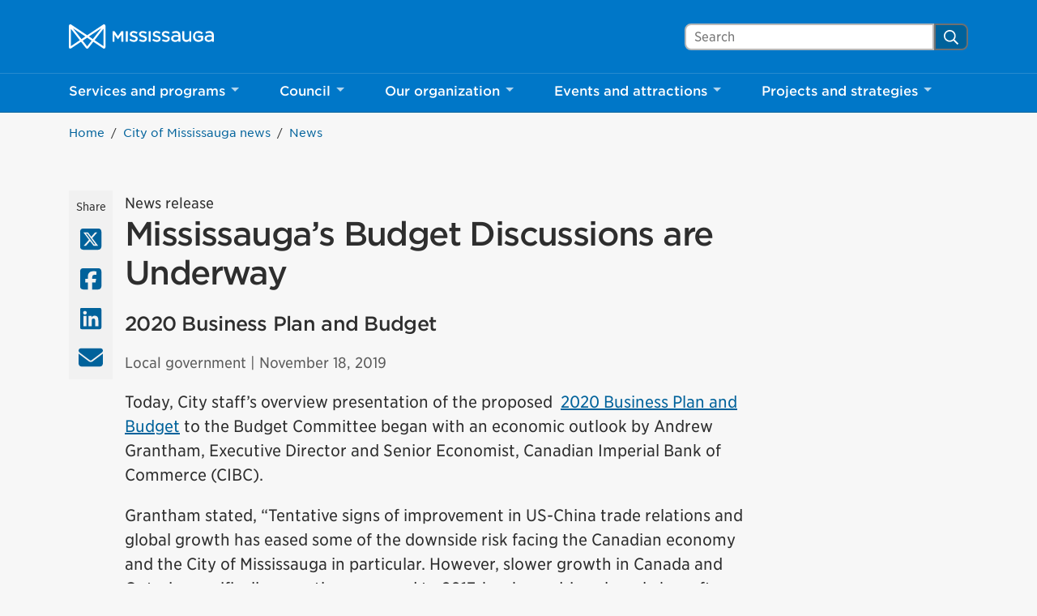

--- FILE ---
content_type: text/html; charset=UTF-8
request_url: https://www.mississauga.ca/city-of-mississauga-news/news/mississaugas-budget-discussions-are-underway/
body_size: 47775
content:
<!DOCTYPE html>
<html lang="en">
<head>
    <meta charset="UTF-8">
    <meta name="viewport" content="width=device-width, initial-scale=1, minimum-scale=1, user-scalable=yes">

        
    <title>Mississauga&#8217;s Budget Discussions are Underway &#8211; City of Mississauga</title>
<meta name='robots' content='max-image-preview:large' />
<link rel='dns-prefetch' href='//www.mississauga.ca' />
<link rel='dns-prefetch' href='//translate.google.com' />
<link rel='stylesheet' id='wp-block-library-css' href='https://www.mississauga.ca/wp-includes/css/dist/block-library/style.min.css?ver=6.7.2' type='text/css' media='all' />
<style id='safe-svg-svg-icon-style-inline-css' type='text/css'>
.safe-svg-cover{text-align:center}.safe-svg-cover .safe-svg-inside{display:inline-block;max-width:100%}.safe-svg-cover svg{height:100%;max-height:100%;max-width:100%;width:100%}

</style>
<style id='classic-theme-styles-inline-css' type='text/css'>
/*! This file is auto-generated */
.wp-block-button__link{color:#fff;background-color:#32373c;border-radius:9999px;box-shadow:none;text-decoration:none;padding:calc(.667em + 2px) calc(1.333em + 2px);font-size:1.125em}.wp-block-file__button{background:#32373c;color:#fff;text-decoration:none}
</style>
<style id='global-styles-inline-css' type='text/css'>
:root{--wp--preset--aspect-ratio--square: 1;--wp--preset--aspect-ratio--4-3: 4/3;--wp--preset--aspect-ratio--3-4: 3/4;--wp--preset--aspect-ratio--3-2: 3/2;--wp--preset--aspect-ratio--2-3: 2/3;--wp--preset--aspect-ratio--16-9: 16/9;--wp--preset--aspect-ratio--9-16: 9/16;--wp--preset--color--black: #000000;--wp--preset--color--cyan-bluish-gray: #abb8c3;--wp--preset--color--white: #ffffff;--wp--preset--color--pale-pink: #f78da7;--wp--preset--color--vivid-red: #cf2e2e;--wp--preset--color--luminous-vivid-orange: #ff6900;--wp--preset--color--luminous-vivid-amber: #fcb900;--wp--preset--color--light-green-cyan: #7bdcb5;--wp--preset--color--vivid-green-cyan: #00d084;--wp--preset--color--pale-cyan-blue: #8ed1fc;--wp--preset--color--vivid-cyan-blue: #0693e3;--wp--preset--color--vivid-purple: #9b51e0;--wp--preset--gradient--vivid-cyan-blue-to-vivid-purple: linear-gradient(135deg,rgba(6,147,227,1) 0%,rgb(155,81,224) 100%);--wp--preset--gradient--light-green-cyan-to-vivid-green-cyan: linear-gradient(135deg,rgb(122,220,180) 0%,rgb(0,208,130) 100%);--wp--preset--gradient--luminous-vivid-amber-to-luminous-vivid-orange: linear-gradient(135deg,rgba(252,185,0,1) 0%,rgba(255,105,0,1) 100%);--wp--preset--gradient--luminous-vivid-orange-to-vivid-red: linear-gradient(135deg,rgba(255,105,0,1) 0%,rgb(207,46,46) 100%);--wp--preset--gradient--very-light-gray-to-cyan-bluish-gray: linear-gradient(135deg,rgb(238,238,238) 0%,rgb(169,184,195) 100%);--wp--preset--gradient--cool-to-warm-spectrum: linear-gradient(135deg,rgb(74,234,220) 0%,rgb(151,120,209) 20%,rgb(207,42,186) 40%,rgb(238,44,130) 60%,rgb(251,105,98) 80%,rgb(254,248,76) 100%);--wp--preset--gradient--blush-light-purple: linear-gradient(135deg,rgb(255,206,236) 0%,rgb(152,150,240) 100%);--wp--preset--gradient--blush-bordeaux: linear-gradient(135deg,rgb(254,205,165) 0%,rgb(254,45,45) 50%,rgb(107,0,62) 100%);--wp--preset--gradient--luminous-dusk: linear-gradient(135deg,rgb(255,203,112) 0%,rgb(199,81,192) 50%,rgb(65,88,208) 100%);--wp--preset--gradient--pale-ocean: linear-gradient(135deg,rgb(255,245,203) 0%,rgb(182,227,212) 50%,rgb(51,167,181) 100%);--wp--preset--gradient--electric-grass: linear-gradient(135deg,rgb(202,248,128) 0%,rgb(113,206,126) 100%);--wp--preset--gradient--midnight: linear-gradient(135deg,rgb(2,3,129) 0%,rgb(40,116,252) 100%);--wp--preset--font-size--small: 13px;--wp--preset--font-size--medium: 20px;--wp--preset--font-size--large: 36px;--wp--preset--font-size--x-large: 42px;--wp--preset--spacing--20: 0.44rem;--wp--preset--spacing--30: 0.67rem;--wp--preset--spacing--40: 1rem;--wp--preset--spacing--50: 1.5rem;--wp--preset--spacing--60: 2.25rem;--wp--preset--spacing--70: 3.38rem;--wp--preset--spacing--80: 5.06rem;--wp--preset--shadow--natural: 6px 6px 9px rgba(0, 0, 0, 0.2);--wp--preset--shadow--deep: 12px 12px 50px rgba(0, 0, 0, 0.4);--wp--preset--shadow--sharp: 6px 6px 0px rgba(0, 0, 0, 0.2);--wp--preset--shadow--outlined: 6px 6px 0px -3px rgba(255, 255, 255, 1), 6px 6px rgba(0, 0, 0, 1);--wp--preset--shadow--crisp: 6px 6px 0px rgba(0, 0, 0, 1);}:where(.is-layout-flex){gap: 0.5em;}:where(.is-layout-grid){gap: 0.5em;}body .is-layout-flex{display: flex;}.is-layout-flex{flex-wrap: wrap;align-items: center;}.is-layout-flex > :is(*, div){margin: 0;}body .is-layout-grid{display: grid;}.is-layout-grid > :is(*, div){margin: 0;}:where(.wp-block-columns.is-layout-flex){gap: 2em;}:where(.wp-block-columns.is-layout-grid){gap: 2em;}:where(.wp-block-post-template.is-layout-flex){gap: 1.25em;}:where(.wp-block-post-template.is-layout-grid){gap: 1.25em;}.has-black-color{color: var(--wp--preset--color--black) !important;}.has-cyan-bluish-gray-color{color: var(--wp--preset--color--cyan-bluish-gray) !important;}.has-white-color{color: var(--wp--preset--color--white) !important;}.has-pale-pink-color{color: var(--wp--preset--color--pale-pink) !important;}.has-vivid-red-color{color: var(--wp--preset--color--vivid-red) !important;}.has-luminous-vivid-orange-color{color: var(--wp--preset--color--luminous-vivid-orange) !important;}.has-luminous-vivid-amber-color{color: var(--wp--preset--color--luminous-vivid-amber) !important;}.has-light-green-cyan-color{color: var(--wp--preset--color--light-green-cyan) !important;}.has-vivid-green-cyan-color{color: var(--wp--preset--color--vivid-green-cyan) !important;}.has-pale-cyan-blue-color{color: var(--wp--preset--color--pale-cyan-blue) !important;}.has-vivid-cyan-blue-color{color: var(--wp--preset--color--vivid-cyan-blue) !important;}.has-vivid-purple-color{color: var(--wp--preset--color--vivid-purple) !important;}.has-black-background-color{background-color: var(--wp--preset--color--black) !important;}.has-cyan-bluish-gray-background-color{background-color: var(--wp--preset--color--cyan-bluish-gray) !important;}.has-white-background-color{background-color: var(--wp--preset--color--white) !important;}.has-pale-pink-background-color{background-color: var(--wp--preset--color--pale-pink) !important;}.has-vivid-red-background-color{background-color: var(--wp--preset--color--vivid-red) !important;}.has-luminous-vivid-orange-background-color{background-color: var(--wp--preset--color--luminous-vivid-orange) !important;}.has-luminous-vivid-amber-background-color{background-color: var(--wp--preset--color--luminous-vivid-amber) !important;}.has-light-green-cyan-background-color{background-color: var(--wp--preset--color--light-green-cyan) !important;}.has-vivid-green-cyan-background-color{background-color: var(--wp--preset--color--vivid-green-cyan) !important;}.has-pale-cyan-blue-background-color{background-color: var(--wp--preset--color--pale-cyan-blue) !important;}.has-vivid-cyan-blue-background-color{background-color: var(--wp--preset--color--vivid-cyan-blue) !important;}.has-vivid-purple-background-color{background-color: var(--wp--preset--color--vivid-purple) !important;}.has-black-border-color{border-color: var(--wp--preset--color--black) !important;}.has-cyan-bluish-gray-border-color{border-color: var(--wp--preset--color--cyan-bluish-gray) !important;}.has-white-border-color{border-color: var(--wp--preset--color--white) !important;}.has-pale-pink-border-color{border-color: var(--wp--preset--color--pale-pink) !important;}.has-vivid-red-border-color{border-color: var(--wp--preset--color--vivid-red) !important;}.has-luminous-vivid-orange-border-color{border-color: var(--wp--preset--color--luminous-vivid-orange) !important;}.has-luminous-vivid-amber-border-color{border-color: var(--wp--preset--color--luminous-vivid-amber) !important;}.has-light-green-cyan-border-color{border-color: var(--wp--preset--color--light-green-cyan) !important;}.has-vivid-green-cyan-border-color{border-color: var(--wp--preset--color--vivid-green-cyan) !important;}.has-pale-cyan-blue-border-color{border-color: var(--wp--preset--color--pale-cyan-blue) !important;}.has-vivid-cyan-blue-border-color{border-color: var(--wp--preset--color--vivid-cyan-blue) !important;}.has-vivid-purple-border-color{border-color: var(--wp--preset--color--vivid-purple) !important;}.has-vivid-cyan-blue-to-vivid-purple-gradient-background{background: var(--wp--preset--gradient--vivid-cyan-blue-to-vivid-purple) !important;}.has-light-green-cyan-to-vivid-green-cyan-gradient-background{background: var(--wp--preset--gradient--light-green-cyan-to-vivid-green-cyan) !important;}.has-luminous-vivid-amber-to-luminous-vivid-orange-gradient-background{background: var(--wp--preset--gradient--luminous-vivid-amber-to-luminous-vivid-orange) !important;}.has-luminous-vivid-orange-to-vivid-red-gradient-background{background: var(--wp--preset--gradient--luminous-vivid-orange-to-vivid-red) !important;}.has-very-light-gray-to-cyan-bluish-gray-gradient-background{background: var(--wp--preset--gradient--very-light-gray-to-cyan-bluish-gray) !important;}.has-cool-to-warm-spectrum-gradient-background{background: var(--wp--preset--gradient--cool-to-warm-spectrum) !important;}.has-blush-light-purple-gradient-background{background: var(--wp--preset--gradient--blush-light-purple) !important;}.has-blush-bordeaux-gradient-background{background: var(--wp--preset--gradient--blush-bordeaux) !important;}.has-luminous-dusk-gradient-background{background: var(--wp--preset--gradient--luminous-dusk) !important;}.has-pale-ocean-gradient-background{background: var(--wp--preset--gradient--pale-ocean) !important;}.has-electric-grass-gradient-background{background: var(--wp--preset--gradient--electric-grass) !important;}.has-midnight-gradient-background{background: var(--wp--preset--gradient--midnight) !important;}.has-small-font-size{font-size: var(--wp--preset--font-size--small) !important;}.has-medium-font-size{font-size: var(--wp--preset--font-size--medium) !important;}.has-large-font-size{font-size: var(--wp--preset--font-size--large) !important;}.has-x-large-font-size{font-size: var(--wp--preset--font-size--x-large) !important;}
:where(.wp-block-post-template.is-layout-flex){gap: 1.25em;}:where(.wp-block-post-template.is-layout-grid){gap: 1.25em;}
:where(.wp-block-columns.is-layout-flex){gap: 2em;}:where(.wp-block-columns.is-layout-grid){gap: 2em;}
:root :where(.wp-block-pullquote){font-size: 1.5em;line-height: 1.6;}
</style>
<link rel='stylesheet' id='siteimprove_preview_css-css' href='https://www.mississauga.ca/wp-content/plugins/siteimprove/admin/css/siteimprove-preview.css?ver=2.0.7' type='text/css' media='all' />
<link rel='stylesheet' id='main-style-css' href='https://www.mississauga.ca/wp-content/themes/mississauga/css/main.css?ver=e62c2a113' type='text/css' media='all' />
<link rel='stylesheet' id='fonts-css' href='https://www.mississauga.ca/wp-content/themes/mississauga/fonts/fonts.css?ver=e62c2a113' type='text/css' media='all' />
<style id='divi-builder-style-inline-inline-css' type='text/css'>
#wp-admin-bar-et-use-visual-builder a:before{font-family:ETmodules!important;content:"\e625";font-size:30px!important;width:28px;margin-top:-3px;color:#974df3!important}#wp-admin-bar-et-use-visual-builder:hover a:before{color:#fff!important}#wp-admin-bar-et-use-visual-builder:hover a,#wp-admin-bar-et-use-visual-builder a:hover{transition:background-color .5s ease;-webkit-transition:background-color .5s ease;-moz-transition:background-color .5s ease;background-color:#7e3bd0!important;color:#fff!important}* html .clearfix,:first-child+html .clearfix{zoom:1}.iphone .et_pb_section_video_bg video::-webkit-media-controls-start-playback-button{display:none!important;-webkit-appearance:none}.et_mobile_device .et_pb_section_parallax .et_pb_parallax_css{background-attachment:scroll}.et-social-facebook a.icon:before{content:"\e093"}.et-social-twitter a.icon:before{content:"\e094"}.et-social-google-plus a.icon:before{content:"\e096"}.et-social-instagram a.icon:before{content:"\e09a"}.et-social-rss a.icon:before{content:"\e09e"}.ai1ec-single-event:after{content:" ";display:table;clear:both}.evcal_event_details .evcal_evdata_cell .eventon_details_shading_bot.eventon_details_shading_bot{z-index:3}.wp-block-divi-layout{margin-bottom:1em}#et-boc .et-l{text-shadow:none}#et-boc .et-l .hentry,#et-boc .et-l a,#et-boc .et-l a:active,#et-boc .et-l blockquote,#et-boc .et-l div,#et-boc .et-l em,#et-boc .et-l form,#et-boc .et-l h1,#et-boc .et-l h2,#et-boc .et-l h3,#et-boc .et-l h4,#et-boc .et-l h5,#et-boc .et-l h6,#et-boc .et-l hr,#et-boc .et-l iframe,#et-boc .et-l img,#et-boc .et-l input,#et-boc .et-l label,#et-boc .et-l li,#et-boc .et-l object,#et-boc .et-l ol,#et-boc .et-l p,#et-boc .et-l span,#et-boc .et-l strong,#et-boc .et-l textarea,#et-boc .et-l ul,#et-boc .et-l video{text-align:inherit;margin:0;padding:0;border:none;outline:0;vertical-align:baseline;background:transparent;letter-spacing:normal;color:inherit;box-shadow:none;-webkit-box-shadow:none;-moz-box-shadow:none;text-shadow:inherit;border-radius:0;-moz-border-radius:0;-webkit-border-radius:0;transition:none}#et-boc .et-l h1,#et-boc .et-l h2,#et-boc .et-l h3,#et-boc .et-l h4,#et-boc .et-l h5,#et-boc .et-l h6{line-height:1em;padding-bottom:10px;font-weight:500;text-transform:none;font-style:normal}#et-boc .et-l ol,#et-boc .et-l ul{list-style:none;text-align:inherit}#et-boc .et-l ol li,#et-boc .et-l ul li{padding-left:0;background:none;margin-left:0}#et-boc .et-l blockquote{quotes:none}#et-boc .et-l blockquote:after,#et-boc .et-l blockquote:before{content:"";content:none}#et-boc .et-l :focus{outline:0}#et-boc .et-l article,#et-boc .et-l aside,#et-boc .et-l footer,#et-boc .et-l header,#et-boc .et-l hgroup,#et-boc .et-l nav,#et-boc .et-l section{display:block}#et-boc .et-l input[type=email],#et-boc .et-l input[type=number],#et-boc .et-l input[type=password],#et-boc .et-l input[type=text]{height:49px}#et-boc .et-l a{text-decoration:none!important}#et-boc .et-l p{padding-bottom:1em;color:inherit!important}#et-boc .et-l p:last-of-type{padding-bottom:0}#et-boc .et-l img{max-width:100%;height:auto}#et-boc .et-l embed,#et-boc .et-l iframe,#et-boc .et-l object,#et-boc .et-l video{max-width:100%}.et-db #et-boc .et-l .et_pb_widget_area .enigma_sidebar_widget #searchform .input-group-btn,.et-db #et-boc .et-l .et_pb_widget_area .widget_search .large-2,.et-db #et-boc .et-l .et_pb_widget_area .widget_search .small-2,.et-db #et-boc .et-l .et_pb_widget_area .widget_search>form>.input-group>span.input-group-btn{position:absolute;top:0;right:0;z-index:5;width:80px}.et-db #et-boc .et-l .et_pb_module a{color:#2ea3f2}.et-db #et-boc .et-l .et_pb_module .sticky h2,.et-db #et-boc .et-l .et_pb_module h2 a{color:inherit!important}.et-db #et-boc .et-l .et_pb_module input{margin:0}.et-db #et-boc .et-l .et_pb_module .post-meta{position:relative}.et-db #et-boc .et-l .et_pb_bg_layout_dark a{color:#fff}.et-db #et-boc .et-l .et-pb-slider-arrows a:before,.et-db #et-boc .et-l .et_pb_video_play:before,.et-db #et-boc .et-l ul.et_pb_member_social_links a:before{color:inherit}.et-db #et-boc .et-l ul.et_pb_social_media_follow .et_pb_social_icon a.icon{top:auto;position:relative}.et-db #et-boc .et-l .clearfix{clear:none;display:inline;display:initial}.et-db #et-boc .et-l address.clearfix,.et-db #et-boc .et-l article.clearfix,.et-db #et-boc .et-l aside.clearfix,.et-db #et-boc .et-l blockquote.clearfix,.et-db #et-boc .et-l canvas.clearfix,.et-db #et-boc .et-l dd.clearfix,.et-db #et-boc .et-l div.clearfix,.et-db #et-boc .et-l dl.clearfix,.et-db #et-boc .et-l fieldset.clearfix,.et-db #et-boc .et-l figcaption.clearfix,.et-db #et-boc .et-l figure.clearfix,.et-db #et-boc .et-l footer.clearfix,.et-db #et-boc .et-l form.clearfix,.et-db #et-boc .et-l h1.clearfix,.et-db #et-boc .et-l h2.clearfix,.et-db #et-boc .et-l h3.clearfix,.et-db #et-boc .et-l h4.clearfix,.et-db #et-boc .et-l h5.clearfix,.et-db #et-boc .et-l h6.clearfix,.et-db #et-boc .et-l header.clearfix,.et-db #et-boc .et-l hgroup.clearfix,.et-db #et-boc .et-l hr.clearfix,.et-db #et-boc .et-l main.clearfix,.et-db #et-boc .et-l nav.clearfix,.et-db #et-boc .et-l noscript.clearfix,.et-db #et-boc .et-l ol.clearfix,.et-db #et-boc .et-l output.clearfix,.et-db #et-boc .et-l p.clearfix,.et-db #et-boc .et-l pre.clearfix,.et-db #et-boc .et-l section.clearfix,.et-db #et-boc .et-l table.clearfix,.et-db #et-boc .et-l tfoot.clearfix,.et-db #et-boc .et-l ul.clearfix,.et-db #et-boc .et-l video.clearfix{display:block}.et-db #et-boc .et-l .et_main_video_container *,.et-db #et-boc .et-l .et_pb_slide_video *,.et-db #et-boc .et-l .et_pb_video_box *{height:auto}.et-db #et-boc .et-l .et_main_video_container iframe,.et-db #et-boc .et-l .et_pb_slide_video iframe,.et-db #et-boc .et-l .et_pb_video_box iframe{height:100%}.et-db #et-boc .et-l .et_pb_module ul{overflow:visible}.et-db #et-boc .et-l .et_pb_module ol,.et-db #et-boc .et-l .et_pb_module ul,ol .et-db #et-boc .et-l .et_pb_module,ul .et-db #et-boc .et-l .et_pb_module{background:transparent}.et-db #et-boc .et-l .et_pb_module h3{display:block!important}.et-db #et-boc .et-l .et_pb_module img{max-width:100%;margin:0;border:none;padding:0;background:none;border-radius:0}.et-db #et-boc .et-l .et_pb_module img:hover{opacity:1;box-shadow:none}.et-db #et-boc .et-l .et_pb_module a:not(.wc-forward),.et-db #et-boc .et-l .et_pb_module h1 a,.et-db #et-boc .et-l .et_pb_module h2 a,.et-db #et-boc .et-l .et_pb_module h3 a,.et-db #et-boc .et-l .et_pb_module h4 a,.et-db #et-boc .et-l .et_pb_module h5 a,.et-db #et-boc .et-l .et_pb_module h6 a{line-height:1em;padding-bottom:10px;font-weight:500;text-transform:none;font-style:normal}.et-db #et-boc .et-l .et_pb_module .entry-featured-image-url{padding-bottom:0}.et-db #et-boc .et-l .et_pb_module blockquote{margin:20px 0 30px;padding-left:20px;border-left:5px solid;border-color:#2ea3f2;font-style:normal}.et-db #et-boc .et-l .et_pb_module input[type=radio]{margin-right:7px}.et-db #et-boc .et-l .et_pb_module input.text:not(.qty),.et-db #et-boc .et-l .et_pb_module input.title,.et-db #et-boc .et-l .et_pb_module input[type=email],.et-db #et-boc .et-l .et_pb_module input[type=password],.et-db #et-boc .et-l .et_pb_module input[type=tel],.et-db #et-boc .et-l .et_pb_module input[type=text],.et-db #et-boc .et-l .et_pb_module input select,.et-db #et-boc .et-l .et_pb_module input textarea{border:1px solid #bbb;color:#4e4e4e;padding:5px 10px;height:auto;width:auto}.et-db #et-boc .et-l .et_pb_module #email{width:100%}.et-db #et-boc .et-l .et-pb-slider-arrows a{color:inherit}.et-db #et-boc .et-l .et_pb_post .post-meta a{color:inherit!important}.et-db #et-boc .et-l .et_pb_counter_amount_number{letter-spacing:inherit;text-decoration:inherit}.et-db #et-boc .et-l .et_pb_blurb img{width:inherit}.et-db #et-boc .et-l .comment-content *,.et-db #et-boc .et-l .et_pb_blurb_container,.et-db #et-boc .et-l .et_pb_blurb_container *,.et-db #et-boc .et-l .et_pb_blurb_content,.et-db #et-boc .et-l .et_pb_newsletter_button_text,.et-db #et-boc .et-l .et_pb_newsletter_description *,.et-db #et-boc .et-l .et_pb_promo_description,.et-db #et-boc .et-l .et_pb_promo_description *{letter-spacing:inherit}.et-db #et-boc .et-l .et_pb_image img{width:inherit}.et-db #et-boc .et-l .et_pb_image a{line-height:0;padding-bottom:0}.et-db #et-boc .et-l .et_pb_newsletter_description{letter-spacing:inherit}.et-db #et-boc .et-l .et_pb_newsletter_form p input{background-color:#fff!important;width:100%!important}.et-db #et-boc .et-l .et_pb_text *{letter-spacing:inherit}.et-db #et-boc .et-l .et-db .et_pb_section{background-color:transparent}.et-db #et-boc .et-l .et_pb_section *{-webkit-font-smoothing:antialiased}.et-db #et-boc .et-l .pagination{width:100%;clear:both}.et-db #et-boc .et-l .pagination:after,.et-db #et-boc .et-l .pagination:before{visibility:hidden}.et-db #et-boc .et-l .pagination a{width:auto;border:none;background:transparent}.et-db #et-boc .et-l .wp-pagenavi{text-align:right;border-top:1px solid #e2e2e2;padding-top:13px;clear:both;margin-bottom:30px}.et-db #et-boc .et-l .wp-pagenavi a,.et-db #et-boc .et-l .wp-pagenavi span{color:#666;margin:0 5px;text-decoration:none;font-size:14px!important;font-weight:400!important;border:none!important}.et-db #et-boc .et-l .wp-pagenavi .nextpostslink,.et-db #et-boc .et-l .wp-pagenavi .previouspostslink{color:#999!important}.et-db #et-boc .et-l .wp-pagenavi a:hover,.et-db #et-boc .et-l .wp-pagenavi span.current{color:#82c0c7!important}.et-db #et-boc .et-l .nav-previous{float:left}.et-db #et-boc .et-l .nav-next{float:right}.et-db #et-boc .et-l article .et_pb_text_color_light,.et-db #et-boc .et-l article .et_pb_text_color_light a,.et-db #et-boc .et-l article .et_pb_text_color_light a:hover,.et-db #et-boc .et-l article .et_pb_text_color_light a:visited,.et-db #et-boc .et-l article .et_pb_text_color_light blockquote{color:#fff}.et-db #et-boc .et-l .et_pb_posts .et_pb_post{padding:0;border-top:none;border-left:0;border-right:0;border-bottom:none;background:transparent;width:100%;margin-top:0}.et-db #et-boc .et-l .et_pb_posts .et_pb_post .entry-title a,.et-db #et-boc .et-l .et_pb_posts .et_pb_post .post-content,.et-db #et-boc .et-l .et_pb_posts .et_pb_post .post-content *,.et-db #et-boc .et-l .et_pb_posts .et_pb_post .post-meta a,.et-db #et-boc .et-l .et_pb_posts .et_pb_post .post-meta span{letter-spacing:inherit}.et-db #et-boc .et-l .et_pb_blog_grid blockquote:before,.et-db #et-boc .et-l .et_pb_posts blockquote:before{display:none}.et-db #et-boc .et-l .et_pb_blog_grid a.more-link,.et-db #et-boc .et-l .et_pb_posts a.more-link{position:relative;color:inherit!important;font-size:inherit;background-color:transparent!important;float:none!important;padding:0!important;text-transform:none;line-height:normal;display:block;font-family:inherit;bottom:auto;right:auto}.et-db #et-boc .et-l .et_pb_blog_grid .column{width:100%;margin:0}.et-db #et-boc .et-l .et_pb_blog_grid .et_pb_post{padding:19px!important;background-image:none!important;float:none;width:100%;margin-top:0}.et-db #et-boc .et-l .et_pb_blog_grid .et_pb_image_container{max-width:none}.et-db #et-boc .et-l .et_pb_blog_grid_wrapper .et_pb_blog_grid article{border-bottom:1px solid #ddd!important}.et-db #et-boc .et-l .et_pb_grid_item.entry{padding:0}.et-db #et-boc .et-l .et_pb_module ul,.et-db #et-boc .et-l ul.et_pb_module{margin:0}.et-db #et-boc .et-l .et_pb_module li{list-style:none}.et-db #et-boc .et-l .et_pb_module a,.et-db #et-boc .et-l .et_pb_module a:hover{text-decoration:none}.et-db #et-boc .et-l .et_pb_module h1,.et-db #et-boc .et-l .et_pb_module h2,.et-db #et-boc .et-l .et_pb_module h3,.et-db #et-boc .et-l .et_pb_module h4,.et-db #et-boc .et-l .et_pb_module h5,.et-db #et-boc .et-l .et_pb_module h6{margin:0;text-align:inherit}.et-db #et-boc .et-l .et_pb_module .column{padding:0}.et-db #et-boc .et-l .et_pb_module p{margin:0;text-align:inherit}.et-db #et-boc .et-l .et_pb_module a:focus{outline:none}.et-db #et-boc .et-l .et_pb_module img{display:inline}.et-db #et-boc .et-l .et_pb_module span.percent-value{font-size:inherit;letter-spacing:inherit}.et-db #et-boc .et-l .et_pb_module .hentry{box-shadow:none}.et-db #et-boc .et-l .et_pb_blurb_content ol,.et-db #et-boc .et-l .et_pb_blurb_content ul,.et-db #et-boc .et-l .et_pb_code ol,.et-db #et-boc .et-l .et_pb_code ul,.et-db #et-boc .et-l .et_pb_fullwidth_header .header-content ol,.et-db #et-boc .et-l .et_pb_fullwidth_header .header-content ul,.et-db #et-boc .et-l .et_pb_newsletter_description_content ol,.et-db #et-boc .et-l .et_pb_newsletter_description_content ul,.et-db #et-boc .et-l .et_pb_promo_description ol,.et-db #et-boc .et-l .et_pb_promo_description ul,.et-db #et-boc .et-l .et_pb_slide_content ol,.et-db #et-boc .et-l .et_pb_slide_content ul,.et-db #et-boc .et-l .et_pb_tab ol,.et-db #et-boc .et-l .et_pb_tab ul,.et-db #et-boc .et-l .et_pb_team_member_description ol,.et-db #et-boc .et-l .et_pb_team_member_description ul,.et-db #et-boc .et-l .et_pb_testimonial_description_inner ol,.et-db #et-boc .et-l .et_pb_testimonial_description_inner ul,.et-db #et-boc .et-l .et_pb_text ol,.et-db #et-boc .et-l .et_pb_text ul,.et-db #et-boc .et-l .et_pb_toggle_content ol,.et-db #et-boc .et-l .et_pb_toggle_content ul{margin-top:15px;margin-bottom:15px;margin-left:25px}.et-db #et-boc .et-l .et_pb_blurb_content ul li,.et-db #et-boc .et-l .et_pb_code ul li,.et-db #et-boc .et-l .et_pb_fullwidth_header .header-content ul li,.et-db #et-boc .et-l .et_pb_newsletter_description_content ul li,.et-db #et-boc .et-l .et_pb_promo_description ul li,.et-db #et-boc .et-l .et_pb_slide_content ul li,.et-db #et-boc .et-l .et_pb_tab ul li,.et-db #et-boc .et-l .et_pb_team_member_description ul li,.et-db #et-boc .et-l .et_pb_testimonial_description_inner ul li,.et-db #et-boc .et-l .et_pb_text ul li,.et-db #et-boc .et-l .et_pb_toggle_content ul li{list-style:disc}.et-db #et-boc .et-l .et_pb_blurb_content ol li,.et-db #et-boc .et-l .et_pb_code ol li,.et-db #et-boc .et-l .et_pb_fullwidth_header .header-content ol li,.et-db #et-boc .et-l .et_pb_newsletter_description_content ol li,.et-db #et-boc .et-l .et_pb_promo_description ol li,.et-db #et-boc .et-l .et_pb_slide_content ol li,.et-db #et-boc .et-l .et_pb_tab ol li,.et-db #et-boc .et-l .et_pb_team_member_description ol li,.et-db #et-boc .et-l .et_pb_testimonial_description_inner ol li,.et-db #et-boc .et-l .et_pb_text ol li,.et-db #et-boc .et-l .et_pb_toggle_content ol li{list-style:decimal}.et-db #et-boc .et-l .et_pb_section{margin-bottom:0}.et-db #et-boc .et-l .widget .widget-title,.et-db #et-boc .et-l .widget a{color:inherit}.et-db #et-boc .et-l span.et_portfolio_image{position:relative;display:block}.et-db #et-boc .et-l span.et_portfolio_image img{display:block}.et-db #et-boc .et-l .et_audio_container .mejs-time.mejs-currenttime-container.custom{line-height:18px}.et-db #et-boc .et-l hr.et_pb_module{background-color:transparent;background-image:none;margin:0;padding:0}.et-db #et-boc .et-l .et-pb-slider-arrows a,.et-db #et-boc .et-l .et_pb_blurb_container h4 a,.et-db #et-boc .et-l .et_pb_module .post-meta a,.et-db #et-boc .et-l .et_pb_module h2 a,.et-db #et-boc .et-l .et_pb_module li a,.et-db #et-boc .et-l .et_pb_portfolio_item a,.et-db #et-boc .et-l .et_pb_testimonial_meta a{border-bottom:none}.et-db #et-boc .et-l .et_pb_portfolio_filter a{letter-spacing:inherit;line-height:inherit}.et-db #et-boc .et-l .et_pb_portfolio img{width:100%}.et-db #et-boc .et-l .et_pb_filterable_portfolio.et_pb_filterable_portfolio_grid .hentry,.et-db #et-boc .et-l .et_pb_fullwidth_portfolio .hentry,.et-db #et-boc .et-l .et_pb_portfolio_grid .hentry{padding:0;border:none;clear:none}.et-db #et-boc .et-l .et_pb_filterable_portfolio .hentry:after,.et-db #et-boc .et-l .et_pb_fullwidth_portfolio .hentry:after,.et-db #et-boc .et-l .et_pb_portfolio .hentry:after,.et-db #et-boc .et-l .et_pb_portfolio_grid .hentry:after{background:transparent}.et-db #et-boc .et-l .et_pb_filterable_portfolio_grid .et_pb_portfolio_item h2{font-size:26px}.et-db #et-boc .et-l .et_pb_filterable_portfolio .et_pb_portfolio_filter a{max-width:none}.et-db #et-boc .et-l .et_pb_filterable_portfolio .et_pb_portfolio_filter li{color:#666}.et-db #et-boc .et-l .et_pb_filterable_portfolio .et_pb_portfolio_filter li a{color:inherit!important}.et-db #et-boc .et-l .et_pb_filterable_portfolio .et_pb_portfolio_filter li a:hover{color:#666!important}.et-db #et-boc .et-l .et_pb_filterable_portfolio h2 a{letter-spacing:inherit}.et-db #et-boc .et-l .et_pb_portfolio_filters li a.active{color:#82c0c7!important}.et-db #et-boc .et-l .et_pb_module .hentry.has-post-thumbnail:first-child{margin-top:0}.et-db #et-boc .et-l .et_pb_portfolio_items .hentry,.et-db #et-boc .et-l .format-quote.hentry{padding:0}.et-db #et-boc .et-l .et-bg-layout-dark{text-shadow:none;color:inherit}.et-db #et-boc .et-l .et_pb_slide_image img{margin:0}.et-db #et-boc .et-l .et_pb_slide_description h2{line-height:1em;padding-bottom:10px}.et-db #et-boc .et-l .et_pb_slider .mejs-offscreen{display:none}.et-db #et-boc .et-l .et_pb_slide_content *{letter-spacing:inherit}.et-db #et-boc .et-l .et_pb_countdown_timer .section{width:auto}.et-db #et-boc .et-l .et_pb_widget_area{max-width:100%}.et-db #et-boc .et-l .et_pb_widget_area #searchform,.et-db #et-boc .et-l .et_pb_widget_area #searchform #s,.et-db #et-boc .et-l .et_pb_widget_area *,.et-db #et-boc .et-l .et_pb_widget_area input.search-field{max-width:100%;word-wrap:break-word;box-sizing:border-box;-webkit-box-sizing:border-box;-moz-box-sizing:border-box}.et-db #et-boc .et-l .et_pb_widget_area .widget{border:none;background:transparent;padding:0;box-shadow:none}.et-db #et-boc .et-l .et_pb_widget_area .widget:after{background:transparent}.et-db #et-boc .et-l .et_pb_widget_area .widget-title{border-bottom:none}.et-db #et-boc .et-l .et_pb_widget_area>.widget-title:not(:first-child){margin-top:30px}.et-db #et-boc .et-l .et_pb_widget_area .widget-title,.et-db #et-boc .et-l .et_pb_widget_area h1:first-of-type,.et-db #et-boc .et-l .et_pb_widget_area h2:first-of-type,.et-db #et-boc .et-l .et_pb_widget_area h3:first-of-type,.et-db #et-boc .et-l .et_pb_widget_area h4:first-of-type,.et-db #et-boc .et-l .et_pb_widget_area h5:first-of-type,.et-db #et-boc .et-l .et_pb_widget_area h6:first-of-type{font-weight:500;font-style:normal}.et-db #et-boc .et-l .et_pb_widget_area .widget-title:before,.et-db #et-boc .et-l .et_pb_widget_area h1:first-of-type:before,.et-db #et-boc .et-l .et_pb_widget_area h2:first-of-type:before,.et-db #et-boc .et-l .et_pb_widget_area h3:first-of-type:before,.et-db #et-boc .et-l .et_pb_widget_area h4:first-of-type:before,.et-db #et-boc .et-l .et_pb_widget_area h5:first-of-type:before,.et-db #et-boc .et-l .et_pb_widget_area h6:first-of-type:before{display:none}.et-db #et-boc .et-l .et_pb_widget_area .widgettitle{font-size:18px;padding-bottom:10px}.et-db #et-boc .et-l .et_pb_widget_area .enigma_sidebar_widget,.et-db #et-boc .et-l .et_pb_widget_area .fwidget,.et-db #et-boc .et-l .et_pb_widget_area .sb-widget,.et-db #et-boc .et-l .et_pb_widget_area .widget,.et-db #et-boc .et-l .et_pb_widget_area .widget-box,.et-db #et-boc .et-l .et_pb_widget_area .widget-container,.et-db #et-boc .et-l .et_pb_widget_area .widget-wrapper{margin-top:0;margin-bottom:30px;color:inherit}.et-db #et-boc .et-l .et_pb_widget_area ul li{margin-top:.25em;margin-bottom:.25em;background:none;margin-left:0}.et-db #et-boc .et-l .et_pb_widget_area ul li:after,.et-db #et-boc .et-l .et_pb_widget_area ul li:before{display:none}.et-db #et-boc .et-l .et_pb_widget_area ul ul{border-top:none}.et-db #et-boc .et-l .et_pb_widget_area ul ul li{margin-top:5px;margin-left:15px}.et-db #et-boc .et-l .et_pb_widget_area ul ul li:last-child{border-bottom:none;margin-bottom:0}.et-db #et-boc .et-l .et_pb_widget_area .widgettitle:before{display:none}.et-db #et-boc .et-l .et_pb_widget_area select{margin-right:0;margin-left:0;width:auto}.et-db #et-boc .et-l .et_pb_widget_area img{max-width:100%!important}.et-db #et-boc .et-l .et_pb_widget_area .enigma_sidebar_widget ul li a{display:inline-block;margin-left:0;padding-left:0}.et-db #et-boc .et-l .et_pb_widget_area .enigma_sidebar_widget ul ul li:last-child{padding-bottom:0}.et-db #et-boc .et-l .et_pb_widget_area #searchform,.et-db #et-boc .et-l .et_pb_widget_area .widget_search form{position:relative;padding:0;background:none;margin-top:0;margin-left:0;margin-right:0;display:block;width:100%;height:auto;border:none}.et-db #et-boc .et-l .et_pb_widget_area #searchform input[type=text],.et-db #et-boc .et-l .et_pb_widget_area .enigma_sidebar_widget #searchform input[type=text],.et-db #et-boc .et-l .et_pb_widget_area .widget_search .search-field,.et-db #et-boc .et-l .et_pb_widget_area .widget_search input[type=search],.et-db #et-boc .et-l .et_pb_widget_area .widget_search input[type=text]{position:relative;margin:0;padding:.7em 90px .7em .7em!important;min-width:0;width:100%!important;height:40px!important;font-size:14px;line-height:normal;border:1px solid #ddd!important;color:#666;border-radius:3px!important;display:block;background:#fff!important;background-image:none!important;box-shadow:none!important;float:none!important}.et-db #et-boc .et-l .et_pb_widget_area .et-narrow-wrapper #searchform input[type=text]{padding-right:.7em!important}.et-db #et-boc .et-l .et_pb_widget_area #searchform input[type=submit],.et-db #et-boc .et-l .et_pb_widget_area .enigma_sidebar_widget #searchform button{background-color:#ddd!important;font-size:14px;text-transform:none!important;padding:0 .7em!important;min-width:0;width:80px!important;height:40px!important;-webkit-border-top-right-radius:3px!important;-webkit-border-bottom-right-radius:3px!important;-moz-border-radius-topright:3px!important;-moz-border-radius-bottomright:3px;border-top-right-radius:3px;border-bottom-right-radius:3px;position:absolute!important;left:auto;right:0!important;top:0!important;display:inline-block!important;clip:auto;text-align:center;box-shadow:none!important;cursor:pointer;color:#666!important;text-indent:0!important;background-image:none!important;border:none!important;margin:0!important;float:none!important}.et-db #et-boc .et-l .et_pb_widget_area .et-narrow-wrapper #searchform input[type=submit],.et-db #et-boc .et-l .et_pb_widget_area .widget_search .search-submit,.et-db #et-boc .et-l .et_pb_widget_area .widget_search button,.et-db #et-boc .et-l .et_pb_widget_area .widget_search form.searchform>button,.et-db #et-boc .et-l .et_pb_widget_area .widget_search input[type=submit]{position:relative!important;margin-top:1em!important;-webkit-border-top-left-radius:3px!important;-webkit-border-bottom-left-radius:3px!important;-moz-border-radius-topleft:3px!important;-moz-border-radius-bottomleft:3px;border-top-left-radius:3px;border-bottom-left-radius:3px}.et-db #et-boc .et-l .et_pb_widget_area .widget_search .themeform.searchform div:after,.et-db #et-boc .et-l .et_pb_widget_area .widget_search form:before{display:none}.et-db #et-boc .et-l .et_pb_widget_area .widget_search .input-group,.et-db #et-boc .et-l .et_pb_widget_area .widget_search fieldset,.et-db #et-boc .et-l .et_pb_widget_area .widget_search label{display:block;max-width:100%!important}.et-db #et-boc .et-l .et_pb_widget_area .widget_search.et-narrow-wrapper input[type=search],.et-db #et-boc .et-l .et_pb_widget_area .widget_search.et-narrow-wrapper input[type=text],.et-db #et-boc .et-l .et_pb_widget_area .widget_search.et-no-submit-button input[type=search],.et-db #et-boc .et-l .et_pb_widget_area .widget_search.et-no-submit-button input[type=text]{padding-right:.7em!important}.et-db #et-boc .et-l .et_pb_widget_area .widget_search .search-submit:hover,.et-db #et-boc .et-l .et_pb_widget_area .widget_search input[type=submit]:hover{background:#ddd}.et-db #et-boc .et-l .et_pb_widget_area .widget_search button.search-submit .screen-reader-text{display:inline-block;clip:auto;width:auto;height:auto;position:relative!important;line-height:normal;color:#666}.et-db #et-boc .et-l .et_pb_widget_area .widget_search button.search-submit:before{display:none}.et-db #et-boc .et-l .et_pb_widget_area .widget_search form.form-search .input-group-btn,.et-db #et-boc .et-l .et_pb_widget_area .widget_search form.searchform #search-button-box{position:absolute;top:0;right:0;width:80px;height:40px;z-index:12}.et-db #et-boc .et-l .et_pb_widget_area .widget_search.et-narrow-wrapper form.form-search .input-group-btn,.et-db #et-boc .et-l .et_pb_widget_area .widget_search.et-narrow-wrapper form.searchform #search-button-box,.et-db #et-boc .et-l .et_pb_widget_area .widget_search.et-no-submit-button form.form-search .input-group-btn,.et-db #et-boc .et-l .et_pb_widget_area .widget_search.et-no-submit-button form.searchform #search-button-box{position:relative!important}.et-db #et-boc .et-l .et_pb_widget_area .widget_search .seach_section fieldset{padding:0;margin:0}.et-db #et-boc .et-l .et_pb_widget_area .widget_search .seach_section fieldset .searchsub,.et-db #et-boc .et-l .et_pb_widget_area .widget_search .seach_section fieldset .searchtext{padding:0;background:none}.et-db #et-boc .et-l .et_pb_widget_area .widget_search .assistive-text,.et-db #et-boc .et-l .et_pb_widget_area .widget_search>form>div>.screen-reader-text[for=s]{display:none}.et-db #et-boc .et-l .et_pb_widget_area .widget_search .enigma_sidebar_widget .input-group{display:block}.et-db #et-boc .et-l .et_pb_widget_area .widget_search.et-narrow-wrapper>form>.input-group>span.input-group-btn,.et-db #et-boc .et-l .et_pb_widget_area .widget_search.et-no-submit-button>form>.input-group>span.input-group-btn{position:relative!important}.et-db #et-boc .et-l .et_pb_widget_area .widget_search table.searchform td.searchfield{width:auto;border:none}.et-db #et-boc .et-l .et_pb_widget_area .widget_search table.searchform td.searchbutton{border:none;background:transparent}.et-db #et-boc .et-l .et_pb_widget_area .widget_search .large-10,.et-db #et-boc .et-l .et_pb_widget_area .widget_search .small-10{width:100%}.et-db #et-boc .et-l .et_pb_widget_area .widget_search div.search-field{border:none!important;padding:0!important}.et-db #et-boc .et-l .et_pb_widget_area .widget_search #searchform:after{display:none}.et-db #et-boc .et-l .et_pb_widget_area .enigma_sidebar_widget .input-group{display:block}.et-db #et-boc .et-l .et_pb_widget_area #calendar_wrap{width:100%}.et-db #et-boc .et-l .et_pb_widget_area #wp-calendar,.et-db #et-boc .et-l .et_pb_widget_area .widget_calendar table{table-layout:fixed;width:100%;margin:0}.et-db #et-boc .et-l .et_pb_widget_area .widget_calendar table td,.et-db #et-boc .et-l .et_pb_widget_area .widget_calendar table th{background:transparent}.et-db #et-boc .et-l .et_pb_widget_area .widget_nav_menu ul,.et-db #et-boc .et-l .et_pb_widget_area .widget_nav_menu ul li{display:block}.et-db #et-boc .et-l .et_pb_widget_area .widget_nav_menu .menu{font-family:inherit}.et-db #et-boc .et-l .et_pb_widget_area .widget_nav_menu .menu-item-has-children>a:after,.et-db #et-boc .et-l .et_pb_widget_area .widget_nav_menu .menu li>ul:before{display:none}.et-db #et-boc .et-l .et_pb_newsletter input#email{float:none;max-width:100%}.et-db #et-boc .et-l .et_pb_newsletter_form input{outline:none!important;box-shadow:none!important}.et-db #et-boc .et-l .et_pb_fullwidth_header .et_pb_fullwidth_header_container{float:none}.et-db #et-boc .et-l .et_quote_content blockquote{background-color:transparent!important}.et-db #et-boc .et-l .et_pb_bg_layout_dark .widget,.et-db #et-boc .et-l .et_pb_bg_layout_dark h1 a,.et-db #et-boc .et-l .et_pb_bg_layout_dark h2 a,.et-db #et-boc .et-l .et_pb_bg_layout_dark h3 a,.et-db #et-boc .et-l .et_pb_bg_layout_dark h4 a,.et-db #et-boc .et-l .et_pb_bg_layout_dark h5 a,.et-db #et-boc .et-l .et_pb_bg_layout_dark h6 a{color:inherit!important}.et-db #et-boc .et-l .et-menu-nav{padding:0 5px;margin-bottom:0;overflow:visible!important;background:transparent;border:none}.et-db #et-boc .et-l .et-menu a{padding-top:0;color:inherit!important;background:transparent;text-decoration:inherit!important}.et-db #et-boc .et-l .et-menu a:hover{background:inherit}.et-db #et-boc .et-l .et-menu.nav li,.et-db #et-boc .et-l .et-menu.nav li a{float:none}.et-db #et-boc .et-l .et-menu.nav li ul{display:block;border-radius:0;border-left:none;border-right:none;border-bottom:none}.et-db #et-boc .et-l .et-menu.nav li li{padding:0 20px!important;border-bottom:none;background:inherit}.et-db #et-boc .et-l .et-menu.nav li li a{padding:6px 20px!important;border:none}.et-db #et-boc .et-l .et-menu.nav>li>ul{top:auto}.et-db #et-boc .et-l .et_pb_fullwidth_menu .mobile_nav,.et-db #et-boc .et-l .et_pb_menu .mobile_nav{display:block}.et-db #et-boc .et-l .et_pb_fullwidth_menu .mobile_nav>span,.et-db #et-boc .et-l .et_pb_menu .mobile_nav>span{width:auto;height:auto;top:auto;right:auto}.et-db #et-boc .et-l .et_pb_fullwidth_menu .mobile_nav.opened>span,.et-db #et-boc .et-l .et_pb_menu .mobile_nav.opened>span{transform:none}.et-db #et-boc .et-l .et_pb_fullwidth_menu .et_mobile_menu li>a,.et-db #et-boc .et-l .et_pb_menu .et_mobile_menu li>a{color:inherit!important;background:none;width:100%;padding:10px 5%!important}.et-db #et-boc .et-l .et_pb_fullwidth_menu .et_mobile_menu>.menu-item-has-children>a,.et-db #et-boc .et-l .et_pb_menu .et_mobile_menu>.menu-item-has-children>a{background-color:rgba(0,0,0,.03)}.et-db #et-boc .et-l .et_pb_fullwidth_menu .et_mobile_menu li li,.et-db #et-boc .et-l .et_pb_menu .et_mobile_menu li li{padding-left:5%!important}.et-db #et-boc .et-l ul.et_pb_member_social_links{margin-top:20px}.et-db #et-boc .et-l .mejs-container,.et-db #et-boc .et-l .mejs-container .mejs-controls,.et-db #et-boc .et-l .mejs-embed,.et-db #et-boc .et-l .mejs-embed body{background:#222}.et-db #et-boc .et-l .mejs-controls .mejs-horizontal-volume-slider .mejs-horizontal-volume-total,.et-db #et-boc .et-l .mejs-controls .mejs-time-rail .mejs-time-total{background:hsla(0,0%,100%,.33)}.et-db #et-boc .et-l .mejs-controls .mejs-time-rail .mejs-time-total{margin:5px}.et-db #et-boc .et-l .mejs-controls div.mejs-time-rail{padding-top:5px}.et-db #et-boc .et-l .mejs-controls .mejs-horizontal-volume-slider .mejs-horizontal-volume-current,.et-db #et-boc .et-l .mejs-controls .mejs-time-rail .mejs-time-loaded{background:#fff}.et-db #et-boc .et-l .mejs-controls .mejs-time-rail .mejs-time-current{background:#0073aa}.et-db #et-boc .et-l .mejs-controls .mejs-time-rail .mejs-time-float{background:#eee;border:1px solid #333;margin-left:-18px;text-align:center;color:#111}.et-db #et-boc .et-l .mejs-controls .mejs-time-rail .mejs-time-float-current{margin:2px}.et-db #et-boc .et-l .mejs-controls .mejs-time-rail .mejs-time-float-corner{border:5px solid transparent;border-top-color:#eee;border-radius:0}.et-db #et-boc .et-l .mejs-container .mejs-controls .mejs-time{color:#fff;padding:10px 3px 0;box-sizing:content-box}.et-db #et-boc .et-l .et_pb_audio_module button{box-shadow:none;text-shadow:none;min-height:0}.et-db #et-boc .et-l .et_pb_audio_module button:before{position:relative}.et-db #et-boc .et-l .et_pb_audio_module_content h2{padding-bottom:10px;line-height:1em}.et-db #et-boc .et-l .et_audio_container .mejs-mediaelement{background:transparent}.et-db #et-boc .et-l .et_audio_container .mejs-clear,.et-db #et-boc .et-l .et_audio_container .mejs-time-handle,.et-db #et-boc .et-l .et_audio_container .mejs-volume-slider{display:block!important}.et-db #et-boc .et-l .et_audio_container span.mejs-currenttime{text-shadow:none}.et-db #et-boc .et-l .et_audio_container p.et_audio_module_meta{margin-bottom:17px}.et-db #et-boc .et-l .et_audio_container .mejs-button.mejs-playpause-button,.et-db #et-boc .et-l .et_audio_container .mejs-button.mejs-playpause-button button,.et-db #et-boc .et-l .et_audio_container .mejs-button.mejs-volume-button,.et-db #et-boc .et-l .et_audio_container .mejs-button.mejs-volume-button button{border:none;box-shadow:none}.et-db #et-boc .et-l .et_audio_container .mejs-button.mejs-playpause-button button:before{top:0}.et-db #et-boc .et-l .et_audio_container .mejs-button.mejs-volume-button.mejs-mute,.et-db #et-boc .et-l .et_audio_container .mejs-button.mejs-volume-button.mejs-unmute{position:relative;float:left;clear:none!important;top:auto}.et-db #et-boc .et-l .et_audio_container .mejs-button button:focus{text-decoration:none!important}.et-db #et-boc .et-l .et_audio_container .mejs-controls{box-shadow:none;bottom:auto!important}.et-db #et-boc .et-l .et_audio_container .mejs-controls div.mejs-time-rail{width:auto!important}.et-db #et-boc .et-l .et_audio_container .mejs-controls .mejs-time-rail span{height:10px}.et-db #et-boc .et-l .et_audio_container .mejs-controls .mejs-time-rail a,.et-db #et-boc .et-l .et_audio_container .mejs-controls .mejs-time-rail span{width:auto}.et-db #et-boc .et-l .et_audio_container .mejs-controls .mejs-time-rail .mejs-time-handle{border-radius:5px}.et-db #et-boc .et-l .et_audio_container .mejs-controls .mejs-time-rail .mejs-time-float{border:none!important;color:inherit!important}.et-db #et-boc .et-l .et_audio_container .mejs-controls .mejs-horizontal-volume-slider{width:50px}.et-db #et-boc .et-l .et_audio_container span.mejs-offscreen{display:none}.et-db #et-boc .et-l .et_audio_container span.mejs-time-handle{background-color:#fff}.et-db #et-boc .et-l .et_audio_container span.mejs-time-float-current{min-width:30px}.et-db #et-boc .et-l .et_audio_container .mejs-container{background-color:transparent!important}.et-db #et-boc .et-l .et_audio_container .mejs-container span.mejs-currenttime{display:inline-block}.et-db #et-boc .et-l .et_audio_container .mejs-container .mejs-controls .mejs-time span{line-height:1em}.et-db #et-boc .et-l .et_audio_container .mejs-container .mejs-horizontal-volume-current,.et-db #et-boc .et-l .et_audio_container .mejs-container .mejs-time-current{background:#fff!important}.et-db #et-boc .et-l .et_audio_container .mejs-container .mejs-pause{top:0}.et-db #et-boc .et-l .et_audio_container button:focus{box-shadow:none}.et-db #et-boc .et-l .et_audio_container .mejs-play button:after,.et-db #et-boc .et-l .mejs-pause button:after,.et-db #et-boc .et-l .mejs-volume-button button:after{display:none!important}.et-db #et-boc .et-l .et_pb_column .et_pb_shop_grid .woocommerce ul.products li.product:nth-child(n){float:left!important}.et-db #et-boc .et-l .et_pb_module .woocommerce-page ul.products li.product,.et-db #et-boc .et-l .et_pb_module .woocommerce-page ul.products li.product h3,.et-db #et-boc .et-l .et_pb_module .woocommerce ul.products li.product,.et-db #et-boc .et-l .et_pb_module .woocommerce ul.products li.product h3{background-color:transparent}.et-db #et-boc .et-l .et_pb_module .woocommerce ul.products li.product h3{padding:.3em 0}.et-db #et-boc .et-l .et_pb_module.et_pb_shop_grid:before{display:none}.et-db #et-boc .et-l .et_pb_module .star-rating span{letter-spacing:inherit;padding-top:1.5em}.et-db #et-boc .et-l .product.et-background-image{box-shadow:none}.et-db #et-boc .et-l .et_pb_shop .onsale{box-sizing:content-box;z-index:3;background:#ef8f61;color:#fff;padding:6px 18px;font-size:20px;border-radius:3px;width:auto;height:auto;line-height:1.6em;text-transform:none;font-weight:400;min-width:0;min-height:0;position:absolute;top:20px!important;left:20px!important;right:auto;transform:none}.et-db #et-boc .et-l .et_pb_shop .featured{display:inline-block!important}.et-db #et-boc .et-l .et_pb_shop .woocommerce ul.products{margin-left:0!important}.et-db #et-boc .et-l .et_pb_shop .woocommerce ul.products .entry{overflow:visible}.et-db #et-boc .et-l .et_pb_shop .woocommerce ul.products li.last{margin-right:0!important}.et-db #et-boc .et-l .et_pb_shop .woocommerce ul.products li.product{float:left;margin:0 3.8% 2.992em 0;padding:0;position:relative;width:22.05%}.et-db #et-boc .et-l .et_pb_shop .woocommerce ul.products li.product .button{max-width:100%;white-space:normal;padding:.618em 1em}.et-db #et-boc .et-l .et_pb_shop .woocommerce ul.products li.product a img{width:100%;height:auto;display:block;margin:0 0 1em;box-shadow:none}.et-db #et-boc .et-l .et_pb_shop .woocommerce.columns-1 ul.products li.product{width:100%;margin-right:0}.et-db #et-boc .et-l .et_pb_shop .woocommerce.columns-2 ul.products li.product{width:48%}.et-db #et-boc .et-l .et_pb_shop .woocommerce.columns-3 ul.products li.product{width:30.75%}.et-db #et-boc .et-l .et_pb_shop .woocommerce.columns-5 ul.products li.product{width:16.95%}.et-db #et-boc .et-l .et_pb_shop h3:before{display:none}.et-db #et-boc .et-l .et_pb_shop .desc{width:100%}.et-db #et-boc .et-l .et_pb_shop .image_frame{width:100%;margin-bottom:15px}.et-db #et-boc .et-l .et_pb_shop .onsale>i{position:relative;top:auto;right:auto;bottom:auto;left:auto}.et-db #et-boc .et-l .et_pb_shop .onsale>span:after{display:none}.et-db #et-boc .et-l .et_pb_shop .inner_product_header{padding:0;border:none}.et-db #et-boc .et-l .et_pb_shop .isotope-item>a,.et-db #et-boc .et-l .et_pb_shop .woocommerce ul.products li.product>a{width:100%}.et-db #et-boc .et-l .et_pb_shop .rating_container,.et-db #et-boc .et-l .et_pb_shop .star-rating{float:none;position:relative;top:auto;right:auto;bottom:auto;left:auto;margin-bottom:15px}.et-db #et-boc .et-l .et_pb_shop .box-text{padding-bottom:20px}.et-db #et-boc .et-l .et_pb_shop .col-inner{padding:0 10px}.et-db #et-boc .et-l .et_pb_shop .image_frame.hover .image_wrapper img,.et-db #et-boc .et-l .et_pb_shop .image_frame:hover .image_wrapper img{top:0!important}.et-db #et-boc .et-l .et_pb_shop .et_shop_image{display:block;position:relative;line-height:.8!important;margin-bottom:10px}.et-db #et-boc .et-l .et_pb_shop .add-to-cart-button-outer,.et-db #et-boc .et-l .et_pb_shop .add_to_cart_button,.et-db #et-boc .et-l .et_pb_shop .avia_cart_buttons,.et-db #et-boc .et-l .et_pb_shop .image_links,.et-db #et-boc .et-l .et_pb_shop .product-buttons-container,.et-db #et-boc .et-l .et_pb_shop .product-thumb .button,.et-db #et-boc .et-l .et_pb_shop .show-on-hover{display:none}.et-db #et-boc .et-l .et_pb_shop .inner-wrap>a{line-height:0}.et-db #et-boc .et-l .et_pb_shop .quick-view{line-height:1em;color:#fff;padding:5px 0;text-align:center}.et-db #et-boc .et-l .et_pb_pricing .et_pb_featured_table{z-index:50}.et-db #et-boc .et-l .et_pb_pricing li span{letter-spacing:inherit}.et-db #et-boc .et-l .et_pb_tab *,.et-db #et-boc .et-l .et_pb_tabs_controls a{letter-spacing:inherit;text-decoration:inherit!important}.et-db #et-boc .et-l .et_pb_testimonial:before{visibility:visible;width:auto;height:auto}.et-db #et-boc .et-l button.et_pb_button{text-shadow:none!important;box-shadow:none!important;background-color:transparent!important;white-space:inherit}.et-db #et-boc .et-l button.et_pb_button:after{width:auto;left:auto;top:auto;background-color:transparent}.et-db #et-boc .et-l button.et_pb_button:hover{background-color:rgba(0,0,0,.05)!important}.et-db #et-boc .et-l a.et_pb_button{padding-bottom:.3em}.et-db #et-boc .et-l .et_pb_button:before{content:""}.et-db #et-boc .et-l .et_pb_contact p input{height:auto}.et-db #et-boc .et-l .et_pb_contact p input[type=text]{width:100%}.et-db #et-boc .et-l .et_pb_contact p input,.et-db #et-boc .et-l .et_pb_contact p textarea{border:none!important;border-radius:0!important;color:#999!important;padding:16px!important;max-width:100%;outline:none!important;box-shadow:none;background-color:#eee!important}.et-db #et-boc .et-l .et_pb_contact .et_pb_contact_submit{vertical-align:top}.et-db #et-boc .et-l .et_pb_contact input.et_pb_contact_captcha{display:inline-block;max-width:50px!important}.et-db #et-boc .et-l .et_pb_contact form span{width:auto}.et-db #et-boc .et-l .et_pb_contact_left p{margin:0 3% 3% 0!important;display:block}.et-db #et-boc .et-l .et_pb_contact_left p:last-child{margin-right:0!important}.et-db #et-boc .et-l .et_pb_contact_right p{margin:0!important}.et-db #et-boc .et-l hr.et_pb_divider{width:100%}.et-db #et-boc .et-l .comment-form-author,.et-db #et-boc .et-l .comment-form-email,.et-db #et-boc .et-l .comment-form-url{width:auto;float:none;margin-right:0;padding-bottom:1em}.et-db #et-boc .et-l .comment_avatar:before{display:none}.et-db #et-boc .et-l .et_pb_comments_module a.et_pb_button{border-bottom-style:solid;border-bottom-width:2px}.et-db #et-boc .et-l .et_pb_comments_module button.et_pb_button{color:inherit}.et-db #et-boc .et-l .children .comment-body,.et-db #et-boc .et-l .comment-body{border:none}.et-db #et-boc .et-l .et_pb_gallery_grid .et_pb_gallery_image{font-size:100%}.et-db #et-boc .et-l .et_pb_gallery_image a{line-height:0}.et-db #et-boc .et-l .et_pb_wc_related_products .et_shop_image{display:block;position:relative;line-height:.8!important;margin-bottom:10px}@media (min-width:981px){.et-db #et-boc .et-l .et_pb_column_3_4 .et_pb_shop_grid .columns-0 ul.products li.product.last,.et-db #et-boc .et-l .et_pb_column_4_4 .et_pb_shop_grid .columns-0 ul.products li.product.last{margin-right:5.5%!important}.et-db #et-boc .et-l .et_pb_column_2_3 .et_pb_shop_grid .columns-0 ul.products li.product.last{margin-right:8.483%!important}.et-db #et-boc .et-l .et_pb_column_1_2 .et_pb_shop_grid .columns-0 ul.products li.product.last{margin-right:11.64%!important}.et-db #et-boc .et-l .et_pb_shop_grid .columns-0 ul.products li.product.first{clear:none!important}.et-db #et-boc .et-l .et_pb_column_1_2 .et_pb_shop_grid .columns-0 ul.products li.product:nth-child(2n),.et-db #et-boc .et-l .et_pb_column_2_3 .et_pb_shop_grid .columns-0 ul.products li.product:nth-child(2n),.et-db #et-boc .et-l .et_pb_column_3_4 .et_pb_shop_grid .columns-0 ul.products li.product:nth-child(3n),.et-db #et-boc .et-l .et_pb_column_4_4 .et_pb_shop_grid .columns-0 ul.products li.product:nth-child(4n){margin-right:0!important}.et-db #et-boc .et-l .et_pb_column_1_2 .et_pb_shop_grid .columns-0 ul.products li.product:nth-child(odd),.et-db #et-boc .et-l .et_pb_column_2_3 .et_pb_shop_grid .columns-0 ul.products li.product:nth-child(odd),.et-db #et-boc .et-l .et_pb_column_3_4 .et_pb_shop_grid .columns-0 ul.products li.product:nth-child(3n+1),.et-db #et-boc .et-l .et_pb_column_4_4 .et_pb_shop_grid .columns-0 ul.products li.product:nth-child(4n+1){clear:both!important}.et-db #et-boc .et-l .et_pb_specialty_column.et_pb_column_3_4 .et_pb_column_4_4 .et_pb_shop_grid .columns-0 ul.products li.product:nth-child(4n){margin-right:7.47%!important}.et-db #et-boc .et-l .et_pb_specialty_column.et_pb_column_3_4 .et_pb_column_4_4 .et_pb_shop_grid .columns-0 ul.products li.product:nth-child(3n){margin-right:0!important}.et-db #et-boc .et-l .et_pb_specialty_column.et_pb_column_3_4 .et_pb_column_4_4 .et_pb_shop_grid .columns-0 ul.products li.product:nth-child(4n+1){clear:none!important}.et-db #et-boc .et-l .woocommerce-page.columns-6 ul.products li.product,.et-db #et-boc .et-l .woocommerce.columns-6 ul.products li.product{width:13.5%!important;margin:0 3.8% 2.992em 0!important}.et-db #et-boc .et-l .woocommerce-page.columns-6 ul.products li.product.last,.et-db #et-boc .et-l .woocommerce.columns-6 ul.products li.product.last{margin-right:0!important}.et-db #et-boc .et-l .et_pb_shop .woocommerce.columns-6 ul.products li.product:nth-child(3n+1){clear:none}.et-db #et-boc .et-l .et_pb_shop .woocommerce.columns-6 ul.products li.product.first{clear:both}.et-db #et-boc .et-l .et_pb_column_4_4 .et_pb_shop_grid .woocommerce ul.products li.product{width:20.875%!important;margin:0 5.5% 5.5% 0!important}.et-db #et-boc .et-l .et_pb_column_3_4 .et_pb_shop_grid .woocommerce ul.products li.product{width:28.353%!important;margin:0 7.47% 5.5% 0!important}.et-db #et-boc .et-l .et_pb_column_2_3 .et_pb_shop_grid .woocommerce ul.products li.product{width:45.758%!important;margin:0 8.483% 5.5% 0!important}.et-db #et-boc .et-l .et_pb_column_1_2 .et_pb_shop_grid .woocommerce ul.products li.product{width:44.18%!important;margin:0 11.64% 5.5% 0!important}.et-db #et-boc .et-l .et_pb_column_1_3 .et_pb_shop_grid .woocommerce ul.products li.product,.et-db #et-boc .et-l .et_pb_column_1_4 .et_pb_shop_grid .woocommerce ul.products li.product{margin-left:0!important;margin-right:0!important}}@media only screen and (max-width:800px){.et-db #et-boc .et-l #main .et_pb_shop_grid .products li:nth-child(3n),.et-db #et-boc .et-l #main .et_pb_shop_grid .products li:nth-child(4n){float:left!important;margin:0 9.5% 9.5% 0!important}.et-db #et-boc .et-l #main .et_pb_shop_grid .products li:nth-child(2n){margin-right:0!important}}@media only screen and (min-width:768px) and (max-width:980px){.et-db #et-boc .et-l .et_pb_shop ul.products li.product:nth-child(odd){clear:none!important}.et-db #et-boc .et-l .et_pb_column .woocommerce ul.products li.product:nth-child(3n+1){clear:both!important}}.et-db #et-boc .et-l ul.products li.product .onsale{display:block}.et-db #et-boc .et-l ul.products li.product .star-rating{margin-top:5px}.et-db #et-boc .et-l ul.products li.product .price{position:relative;top:auto;right:auto;left:auto}.et-db #et-boc .et-l ul.products li.product .price:after{display:none}.et-db #et-boc .et-l ul.products li.product .price del{display:block;margin-bottom:10px}.et-db #et-boc .et-l ul.products li.product .price ins{margin-left:0}.et-db #et-boc .et-l ul.products li.product .price ins:before{content:""!important}.et-db #et-boc .et-l *{box-sizing:border-box}.et-db #et-boc .et-l #et-info-email:before,.et-db #et-boc .et-l #et-info-phone:before,.et-db #et-boc .et-l #et_search_icon:before,.et-db #et-boc .et-l .comment-reply-link:after,.et-db #et-boc .et-l .et-cart-info span:before,.et-db #et-boc .et-l .et-pb-arrow-next:before,.et-db #et-boc .et-l .et-pb-arrow-prev:before,.et-db #et-boc .et-l .et-social-icon a:before,.et-db #et-boc .et-l .et_audio_container .mejs-playpause-button button:before,.et-db #et-boc .et-l .et_audio_container .mejs-volume-button button:before,.et-db #et-boc .et-l .et_overlay:before,.et-db #et-boc .et-l .et_password_protected_form .et_submit_button:after,.et-db #et-boc .et-l .et_pb_button:after,.et-db #et-boc .et-l .et_pb_contact_reset:after,.et-db #et-boc .et-l .et_pb_contact_submit:after,.et-db #et-boc .et-l .et_pb_font_icon:before,.et-db #et-boc .et-l .et_pb_newsletter_button:after,.et-db #et-boc .et-l .et_pb_pricing_table_button:after,.et-db #et-boc .et-l .et_pb_promo_button:after,.et-db #et-boc .et-l .et_pb_testimonial:before,.et-db #et-boc .et-l .et_pb_toggle_title:before,.et-db #et-boc .et-l .form-submit .et_pb_button:after,.et-db #et-boc .et-l .mobile_menu_bar:before,.et-db #et-boc .et-l a.et_pb_more_button:after{font-family:ETmodules!important;speak:none;font-style:normal;font-weight:400;font-feature-settings:normal;font-variant:normal;text-transform:none;line-height:1;-webkit-font-smoothing:antialiased;-moz-osx-font-smoothing:grayscale;text-shadow:0 0;direction:ltr}.et-db #et-boc .et-l .et_pb_custom_button_icon.et_pb_button:after,.et-db #et-boc .et-l .et_pb_login .et_pb_custom_button_icon.et_pb_button:after,.et-db #et-boc .et-l .et_pb_woo_custom_button_icon .button.et_pb_custom_button_icon.et_pb_button:after,.et-db #et-boc .et-l .et_pb_woo_custom_button_icon .button.et_pb_custom_button_icon.et_pb_button:hover:after{content:attr(data-icon)}.et-db #et-boc .et-l .et-pb-icon{font-family:ETmodules;content:attr(data-icon);speak:none;font-weight:400;font-feature-settings:normal;font-variant:normal;text-transform:none;line-height:1;-webkit-font-smoothing:antialiased;font-size:96px;font-style:normal;display:inline-block;box-sizing:border-box;direction:ltr}.et-db #et-boc .et-l #et-ajax-saving{display:none;transition:background .3s,box-shadow .3s;box-shadow:0 0 60px rgba(0,139,219,.247059);position:fixed;top:50%;left:50%;width:50px;height:50px;background:#fff;border-radius:50px;margin:-25px 0 0 -25px;z-index:999999;text-align:center}.et-db #et-boc .et-l #et-ajax-saving img{margin:9px}.et-db #et-boc .et-l .et-safe-mode-indicator,.et-db #et-boc .et-l .et-safe-mode-indicator:focus,.et-db #et-boc .et-l .et-safe-mode-indicator:hover{box-shadow:0 5px 10px rgba(41,196,169,.15);background:#29c4a9;color:#fff;font-size:14px;font-weight:600;padding:12px;line-height:16px;border-radius:3px;position:fixed;bottom:30px;right:30px;z-index:999999;text-decoration:none;font-family:Open Sans,sans-serif;-webkit-font-smoothing:antialiased;-moz-osx-font-smoothing:grayscale}.et-db #et-boc .et-l .et_pb_button{font-size:20px;font-weight:500;padding:.3em 1em;line-height:1.7em!important;background-color:transparent;background-size:cover;background-position:50%;background-repeat:no-repeat;position:relative;border:2px solid;border-radius:3px;transition-duration:.2s;transition-property:all!important}.et-db #et-boc .et-l .et_pb_button_inner{position:relative}.et-db #et-boc .et-l .et_pb_button:hover,.et-db #et-boc .et-l .et_pb_module .et_pb_button:hover{border:2px solid transparent;padding:.3em 2em .3em .7em}.et-db #et-boc .et-l .et_pb_button:hover{background-color:hsla(0,0%,100%,.2)}.et-db #et-boc .et-l .et_pb_bg_layout_light.et_pb_button:hover,.et-db #et-boc .et-l .et_pb_bg_layout_light .et_pb_button:hover{background-color:rgba(0,0,0,.05)}.et-db #et-boc .et-l .et_pb_button:after,.et-db #et-boc .et-l .et_pb_button:before{font-size:32px;line-height:1em;content:"\35";opacity:0;position:absolute;margin-left:-1em;transition:all .2s;text-transform:none;font-feature-settings:"kern" off;font-variant:none;font-style:normal;font-weight:400;text-shadow:none}.et-db #et-boc .et-l .et_pb_button.et_hover_enabled:hover:after,.et-db #et-boc .et-l .et_pb_button.et_pb_hovered:hover:after{transition:none!important}.et-db #et-boc .et-l .et_pb_button:before{display:none}.et-db #et-boc .et-l .et_pb_button:hover:after{opacity:1;margin-left:0}.et-db #et-boc .et-l .et_pb_column_1_3 h1,.et-db #et-boc .et-l .et_pb_column_1_4 h1,.et-db #et-boc .et-l .et_pb_column_1_5 h1,.et-db #et-boc .et-l .et_pb_column_1_6 h1,.et-db #et-boc .et-l .et_pb_column_2_5 h1{font-size:26px}.et-db #et-boc .et-l .et_pb_column_1_3 h2,.et-db #et-boc .et-l .et_pb_column_1_4 h2,.et-db #et-boc .et-l .et_pb_column_1_5 h2,.et-db #et-boc .et-l .et_pb_column_1_6 h2,.et-db #et-boc .et-l .et_pb_column_2_5 h2{font-size:23px}.et-db #et-boc .et-l .et_pb_column_1_3 h3,.et-db #et-boc .et-l .et_pb_column_1_4 h3,.et-db #et-boc .et-l .et_pb_column_1_5 h3,.et-db #et-boc .et-l .et_pb_column_1_6 h3,.et-db #et-boc .et-l .et_pb_column_2_5 h3{font-size:20px}.et-db #et-boc .et-l .et_pb_column_1_3 h4,.et-db #et-boc .et-l .et_pb_column_1_4 h4,.et-db #et-boc .et-l .et_pb_column_1_5 h4,.et-db #et-boc .et-l .et_pb_column_1_6 h4,.et-db #et-boc .et-l .et_pb_column_2_5 h4{font-size:18px}.et-db #et-boc .et-l .et_pb_column_1_3 h5,.et-db #et-boc .et-l .et_pb_column_1_4 h5,.et-db #et-boc .et-l .et_pb_column_1_5 h5,.et-db #et-boc .et-l .et_pb_column_1_6 h5,.et-db #et-boc .et-l .et_pb_column_2_5 h5{font-size:16px}.et-db #et-boc .et-l .et_pb_column_1_3 h6,.et-db #et-boc .et-l .et_pb_column_1_4 h6,.et-db #et-boc .et-l .et_pb_column_1_5 h6,.et-db #et-boc .et-l .et_pb_column_1_6 h6,.et-db #et-boc .et-l .et_pb_column_2_5 h6{font-size:15px}.et-db #et-boc .et-l .et_pb_bg_layout_dark,.et-db #et-boc .et-l .et_pb_bg_layout_dark h1,.et-db #et-boc .et-l .et_pb_bg_layout_dark h2,.et-db #et-boc .et-l .et_pb_bg_layout_dark h3,.et-db #et-boc .et-l .et_pb_bg_layout_dark h4,.et-db #et-boc .et-l .et_pb_bg_layout_dark h5,.et-db #et-boc .et-l .et_pb_bg_layout_dark h6{color:#fff!important}.et-db #et-boc .et-l .et_pb_module.et_pb_text_align_left{text-align:left}.et-db #et-boc .et-l .et_pb_module.et_pb_text_align_center{text-align:center}.et-db #et-boc .et-l .et_pb_module.et_pb_text_align_right{text-align:right}.et-db #et-boc .et-l .et_pb_module.et_pb_text_align_justified{text-align:justify}.et-db #et-boc .et-l .clearfix:after{visibility:hidden;display:block;font-size:0;content:" ";clear:both;height:0}.et-db #et-boc .et-l .et_pb_bg_layout_light .et_pb_more_button{color:#2ea3f2}.et-db #et-boc .et-l .et_builder_inner_content{position:relative;z-index:1}header .et-db #et-boc .et-l .et_builder_inner_content{z-index:2}.et-db #et-boc .et-l .et_pb_css_mix_blend_mode_passthrough{mix-blend-mode:unset!important}.et-db #et-boc .et-l .et_pb_image_container{margin:-20px -20px 29px}.et-db #et-boc .et-l .et_pb_module_inner{position:relative}.et-db #et-boc .et-l .et_hover_enabled_preview{z-index:2}.et-db #et-boc .et-l .et_hover_enabled:hover{position:relative;z-index:2}.et-db #et-boc .et-l .et_pb_all_tabs,.et-db #et-boc .et-l .et_pb_module,.et-db #et-boc .et-l .et_pb_posts_nav a,.et-db #et-boc .et-l .et_pb_tab,.et-db #et-boc .et-l .et_pb_with_background{position:relative;background-size:cover;background-position:50%;background-repeat:no-repeat}.et-db #et-boc .et-l .et_pb_background_mask,.et-db #et-boc .et-l .et_pb_background_pattern{bottom:0;left:0;position:absolute;right:0;top:0}.et-db #et-boc .et-l .et_pb_background_mask{background-size:calc(100% + 2px) calc(100% + 2px);background-repeat:no-repeat;background-position:50%;overflow:hidden}.et-db #et-boc .et-l .et_pb_background_pattern{background-position:0 0;background-repeat:repeat}.et-db #et-boc .et-l .et_pb_with_border{position:relative;border:0 solid #333}.et-db #et-boc .et-l .post-password-required .et_pb_row{padding:0;width:100%}.et-db #et-boc .et-l .post-password-required .et_password_protected_form{min-height:0}body.et_pb_pagebuilder_layout.et_pb_show_title .et-db #et-boc .et-l .post-password-required .et_password_protected_form h1,body:not(.et_pb_pagebuilder_layout) .et-db #et-boc .et-l .post-password-required .et_password_protected_form h1{display:none}.et-db #et-boc .et-l .et_pb_no_bg{padding:0!important}.et-db #et-boc .et-l .et_overlay.et_pb_inline_icon:before,.et-db #et-boc .et-l .et_pb_inline_icon:before{content:attr(data-icon)}.et-db #et-boc .et-l .et_pb_more_button{color:inherit;text-shadow:none;text-decoration:none;display:inline-block;margin-top:20px}.et-db #et-boc .et-l .et_parallax_bg_wrap{overflow:hidden;position:absolute;top:0;right:0;bottom:0;left:0}.et-db #et-boc .et-l .et_parallax_bg{background-repeat:no-repeat;background-position:top;background-size:cover;position:absolute;bottom:0;left:0;width:100%;height:100%;display:block}.et-db #et-boc .et-l .et_parallax_bg.et_parallax_bg__hover,.et-db #et-boc .et-l .et_parallax_bg.et_parallax_bg_phone,.et-db #et-boc .et-l .et_parallax_bg.et_parallax_bg_tablet,.et-db #et-boc .et-l .et_parallax_gradient.et_parallax_gradient__hover,.et-db #et-boc .et-l .et_parallax_gradient.et_parallax_gradient_phone,.et-db #et-boc .et-l .et_parallax_gradient.et_parallax_gradient_tablet,.et-db #et-boc .et-l .et_pb_section_parallax_hover:hover .et_parallax_bg:not(.et_parallax_bg__hover),.et-db #et-boc .et-l .et_pb_section_parallax_hover:hover .et_parallax_gradient:not(.et_parallax_gradient__hover){display:none}.et-db #et-boc .et-l .et_pb_section_parallax_hover:hover .et_parallax_bg.et_parallax_bg__hover,.et-db #et-boc .et-l .et_pb_section_parallax_hover:hover .et_parallax_gradient.et_parallax_gradient__hover{display:block}.et-db #et-boc .et-l .et_parallax_gradient{bottom:0;display:block;left:0;position:absolute;right:0;top:0}.et-db #et-boc .et-l .et_pb_module.et_pb_section_parallax,.et-db #et-boc .et-l .et_pb_posts_nav a.et_pb_section_parallax,.et-db #et-boc .et-l .et_pb_tab.et_pb_section_parallax{position:relative}.et-db #et-boc .et-l .et_pb_section_parallax .et_pb_parallax_css,.et-db #et-boc .et-l .et_pb_slides .et_parallax_bg.et_pb_parallax_css{background-attachment:fixed}.et-db #et-boc .et-l body.et-bfb .et_pb_section_parallax .et_pb_parallax_css,.et-db #et-boc .et-l body.et-bfb .et_pb_slides .et_parallax_bg.et_pb_parallax_css{background-attachment:scroll;bottom:auto}.et-db #et-boc .et-l .et_pb_section_parallax.et_pb_column .et_pb_module,.et-db #et-boc .et-l .et_pb_section_parallax.et_pb_row .et_pb_column,.et-db #et-boc .et-l .et_pb_section_parallax.et_pb_row .et_pb_module{z-index:9;position:relative}.et-db #et-boc .et-l .et_pb_more_button:hover:after{opacity:1;margin-left:0}.et-db #et-boc .et-l .et_pb_preload .et_pb_section_video_bg,.et-db #et-boc .et-l .et_pb_preload>div{visibility:hidden}.et-db #et-boc .et-l .et_pb_preload,.et-db #et-boc .et-l .et_pb_section.et_pb_section_video.et_pb_preload{position:relative;background:#464646!important}.et-db #et-boc .et-l .et_pb_preload:before{content:"";position:absolute;top:50%;left:50%;background:url(https://www.mississauga.ca/wp-content/plugins/divi-builder/core/admin/images/loader.gif) no-repeat;border-radius:32px;width:32px;height:32px;margin:-16px 0 0 -16px}.et-db #et-boc .et-l .box-shadow-overlay{position:absolute;top:0;left:0;width:100%;height:100%;z-index:10;pointer-events:none}.et-db #et-boc .et-l .et_pb_section>.box-shadow-overlay~.et_pb_row{z-index:11}.et-db #et-boc .et-l body.safari .section_has_divider{will-change:transform}.et-db #et-boc .et-l .et_pb_row>.box-shadow-overlay{z-index:8}.et-db #et-boc .et-l .has-box-shadow-overlay{position:relative}.et-db #et-boc .et-l .et_clickable{cursor:pointer}.et-db #et-boc .et-l .screen-reader-text{border:0;clip:rect(1px,1px,1px,1px);-webkit-clip-path:inset(50%);clip-path:inset(50%);height:1px;margin:-1px;overflow:hidden;padding:0;position:absolute!important;width:1px;word-wrap:normal!important}.et-db #et-boc .et-l .et_multi_view_hidden,.et-db #et-boc .et-l .et_multi_view_hidden_image{display:none!important}@keyframes multi-view-image-fade{0%{opacity:0}10%{opacity:.1}20%{opacity:.2}30%{opacity:.3}40%{opacity:.4}50%{opacity:.5}60%{opacity:.6}70%{opacity:.7}80%{opacity:.8}90%{opacity:.9}to{opacity:1}}.et-db #et-boc .et-l .et_multi_view_image__loading{visibility:hidden}.et-db #et-boc .et-l .et_multi_view_image__loaded{-webkit-animation:multi-view-image-fade .5s;animation:multi-view-image-fade .5s}.et-db #et-boc .et-l #et-pb-motion-effects-offset-tracker{visibility:hidden!important;opacity:0;position:absolute;top:0;left:0}.et-db #et-boc .et-l .et-pb-before-scroll-animation{opacity:0}.et-db #et-boc .et-l header.et-l.et-l--header:after{clear:both;display:block;content:""}.et-db #et-boc .et-l .et_pb_module{-webkit-animation-timing-function:linear;animation-timing-function:linear;-webkit-animation-duration:.2s;animation-duration:.2s}@-webkit-keyframes fadeBottom{0%{opacity:0;transform:translateY(10%)}to{opacity:1;transform:translateY(0)}}@keyframes fadeBottom{0%{opacity:0;transform:translateY(10%)}to{opacity:1;transform:translateY(0)}}@-webkit-keyframes fadeLeft{0%{opacity:0;transform:translateX(-10%)}to{opacity:1;transform:translateX(0)}}@keyframes fadeLeft{0%{opacity:0;transform:translateX(-10%)}to{opacity:1;transform:translateX(0)}}@-webkit-keyframes fadeRight{0%{opacity:0;transform:translateX(10%)}to{opacity:1;transform:translateX(0)}}@keyframes fadeRight{0%{opacity:0;transform:translateX(10%)}to{opacity:1;transform:translateX(0)}}@-webkit-keyframes fadeTop{0%{opacity:0;transform:translateY(-10%)}to{opacity:1;transform:translateX(0)}}@keyframes fadeTop{0%{opacity:0;transform:translateY(-10%)}to{opacity:1;transform:translateX(0)}}@-webkit-keyframes fadeIn{0%{opacity:0}to{opacity:1}}@keyframes fadeIn{0%{opacity:0}to{opacity:1}}.et-db #et-boc .et-l .et-waypoint:not(.et_pb_counters){opacity:0}@media (min-width:981px){.et-db #et-boc .et-l .et_pb_section.et_section_specialty div.et_pb_row .et_pb_column .et_pb_column .et_pb_module.et-last-child,.et-db #et-boc .et-l .et_pb_section.et_section_specialty div.et_pb_row .et_pb_column .et_pb_column .et_pb_module:last-child,.et-db #et-boc .et-l .et_pb_section.et_section_specialty div.et_pb_row .et_pb_column .et_pb_row_inner .et_pb_column .et_pb_module.et-last-child,.et-db #et-boc .et-l .et_pb_section.et_section_specialty div.et_pb_row .et_pb_column .et_pb_row_inner .et_pb_column .et_pb_module:last-child,.et-db #et-boc .et-l .et_pb_section div.et_pb_row .et_pb_column .et_pb_module.et-last-child,.et-db #et-boc .et-l .et_pb_section div.et_pb_row .et_pb_column .et_pb_module:last-child{margin-bottom:0}}@media (max-width:980px){.et-db #et-boc .et-l .et_overlay.et_pb_inline_icon_tablet:before,.et-db #et-boc .et-l .et_pb_inline_icon_tablet:before{content:attr(data-icon-tablet)}.et-db #et-boc .et-l .et_parallax_bg.et_parallax_bg_tablet_exist,.et-db #et-boc .et-l .et_parallax_gradient.et_parallax_gradient_tablet_exist{display:none}.et-db #et-boc .et-l .et_parallax_bg.et_parallax_bg_tablet,.et-db #et-boc .et-l .et_parallax_gradient.et_parallax_gradient_tablet{display:block}.et-db #et-boc .et-l .et_pb_column .et_pb_module{margin-bottom:30px}.et-db #et-boc .et-l .et_pb_row .et_pb_column .et_pb_module.et-last-child,.et-db #et-boc .et-l .et_pb_row .et_pb_column .et_pb_module:last-child,.et-db #et-boc .et-l .et_section_specialty .et_pb_row .et_pb_column .et_pb_module.et-last-child,.et-db #et-boc .et-l .et_section_specialty .et_pb_row .et_pb_column .et_pb_module:last-child{margin-bottom:0}.et-db #et-boc .et-l .et_pb_more_button{display:inline-block!important}.et-db #et-boc .et-l .et_pb_bg_layout_light_tablet.et_pb_button,.et-db #et-boc .et-l .et_pb_bg_layout_light_tablet.et_pb_module.et_pb_button,.et-db #et-boc .et-l .et_pb_bg_layout_light_tablet .et_pb_more_button{color:#2ea3f2}.et-db #et-boc .et-l .et_pb_bg_layout_light_tablet .et_pb_forgot_password a{color:#666}.et-db #et-boc .et-l .et_pb_bg_layout_light_tablet h1,.et-db #et-boc .et-l .et_pb_bg_layout_light_tablet h2,.et-db #et-boc .et-l .et_pb_bg_layout_light_tablet h3,.et-db #et-boc .et-l .et_pb_bg_layout_light_tablet h4,.et-db #et-boc .et-l .et_pb_bg_layout_light_tablet h5,.et-db #et-boc .et-l .et_pb_bg_layout_light_tablet h6{color:#333!important}.et_pb_module .et-db #et-boc .et-l .et_pb_bg_layout_light_tablet.et_pb_button{color:#2ea3f2!important}.et-db #et-boc .et-l .et_pb_bg_layout_light_tablet{color:#666!important}.et-db #et-boc .et-l .et_pb_bg_layout_dark_tablet,.et-db #et-boc .et-l .et_pb_bg_layout_dark_tablet h1,.et-db #et-boc .et-l .et_pb_bg_layout_dark_tablet h2,.et-db #et-boc .et-l .et_pb_bg_layout_dark_tablet h3,.et-db #et-boc .et-l .et_pb_bg_layout_dark_tablet h4,.et-db #et-boc .et-l .et_pb_bg_layout_dark_tablet h5,.et-db #et-boc .et-l .et_pb_bg_layout_dark_tablet h6{color:#fff!important}.et-db #et-boc .et-l .et_pb_bg_layout_dark_tablet.et_pb_button,.et-db #et-boc .et-l .et_pb_bg_layout_dark_tablet.et_pb_module.et_pb_button,.et-db #et-boc .et-l .et_pb_bg_layout_dark_tablet .et_pb_more_button{color:inherit}.et-db #et-boc .et-l .et_pb_bg_layout_dark_tablet .et_pb_forgot_password a{color:#fff}.et-db #et-boc .et-l .et_pb_module.et_pb_text_align_left-tablet{text-align:left}.et-db #et-boc .et-l .et_pb_module.et_pb_text_align_center-tablet{text-align:center}.et-db #et-boc .et-l .et_pb_module.et_pb_text_align_right-tablet{text-align:right}.et-db #et-boc .et-l .et_pb_module.et_pb_text_align_justified-tablet{text-align:justify}}@media (max-width:767px){.et-db #et-boc .et-l .et_pb_more_button{display:inline-block!important}.et-db #et-boc .et-l .et_overlay.et_pb_inline_icon_phone:before,.et-db #et-boc .et-l .et_pb_inline_icon_phone:before{content:attr(data-icon-phone)}.et-db #et-boc .et-l .et_parallax_bg.et_parallax_bg_phone_exist,.et-db #et-boc .et-l .et_parallax_gradient.et_parallax_gradient_phone_exist{display:none}.et-db #et-boc .et-l .et_parallax_bg.et_parallax_bg_phone,.et-db #et-boc .et-l .et_parallax_gradient.et_parallax_gradient_phone{display:block}.et-db #et-boc .et-l .et-hide-mobile{display:none!important}.et-db #et-boc .et-l .et_pb_bg_layout_light_phone.et_pb_button,.et-db #et-boc .et-l .et_pb_bg_layout_light_phone.et_pb_module.et_pb_button,.et-db #et-boc .et-l .et_pb_bg_layout_light_phone .et_pb_more_button{color:#2ea3f2}.et-db #et-boc .et-l .et_pb_bg_layout_light_phone .et_pb_forgot_password a{color:#666}.et-db #et-boc .et-l .et_pb_bg_layout_light_phone h1,.et-db #et-boc .et-l .et_pb_bg_layout_light_phone h2,.et-db #et-boc .et-l .et_pb_bg_layout_light_phone h3,.et-db #et-boc .et-l .et_pb_bg_layout_light_phone h4,.et-db #et-boc .et-l .et_pb_bg_layout_light_phone h5,.et-db #et-boc .et-l .et_pb_bg_layout_light_phone h6{color:#333!important}.et_pb_module .et-db #et-boc .et-l .et_pb_bg_layout_light_phone.et_pb_button{color:#2ea3f2!important}.et-db #et-boc .et-l .et_pb_bg_layout_light_phone{color:#666!important}.et-db #et-boc .et-l .et_pb_bg_layout_dark_phone,.et-db #et-boc .et-l .et_pb_bg_layout_dark_phone h1,.et-db #et-boc .et-l .et_pb_bg_layout_dark_phone h2,.et-db #et-boc .et-l .et_pb_bg_layout_dark_phone h3,.et-db #et-boc .et-l .et_pb_bg_layout_dark_phone h4,.et-db #et-boc .et-l .et_pb_bg_layout_dark_phone h5,.et-db #et-boc .et-l .et_pb_bg_layout_dark_phone h6{color:#fff!important}.et-db #et-boc .et-l .et_pb_bg_layout_dark_phone.et_pb_button,.et-db #et-boc .et-l .et_pb_bg_layout_dark_phone.et_pb_module.et_pb_button,.et-db #et-boc .et-l .et_pb_bg_layout_dark_phone .et_pb_more_button{color:inherit}.et_pb_module .et-db #et-boc .et-l .et_pb_bg_layout_dark_phone.et_pb_button{color:#fff!important}.et-db #et-boc .et-l .et_pb_bg_layout_dark_phone .et_pb_forgot_password a{color:#fff}.et-db #et-boc .et-l .et_pb_module.et_pb_text_align_left-phone{text-align:left}.et-db #et-boc .et-l .et_pb_module.et_pb_text_align_center-phone{text-align:center}.et-db #et-boc .et-l .et_pb_module.et_pb_text_align_right-phone{text-align:right}.et-db #et-boc .et-l .et_pb_module.et_pb_text_align_justified-phone{text-align:justify}}@media (max-width:479px){.et-db #et-boc .et-l a.et_pb_more_button{display:block}}@media (min-width:768px) and (max-width:980px){.et-db #et-boc .et-l [data-et-multi-view-load-tablet-hidden=true]:not(.et_multi_view_swapped){display:none!important}}@media (max-width:767px){.et-db #et-boc .et-l [data-et-multi-view-load-phone-hidden=true]:not(.et_multi_view_swapped){display:none!important}}.et-db #et-boc .et-l .et_pb_menu.et_pb_menu--style-inline_centered_logo .et_pb_menu__menu nav ul{justify-content:center}@-webkit-keyframes multi-view-image-fade{0%{transform:scale(1);opacity:1}50%{transform:scale(1.01);opacity:1}to{transform:scale(1);opacity:1}}.et-db #et-boc .et-l .et_pb_section .et_pb_row{width:100%}.et-db #et-boc .et-l .et_pb_with_background .et_pb_row,.et-db #et-boc .et-l .single.et_full_width_page .et_pb_row,.et-db #et-boc .et-l .single.et_full_width_portfolio_page .et_pb_row{width:80%}.et-db #et-boc .et-l .et_pb_row.et_pb_row_fullwidth,.et-db #et-boc .et-l .et_pb_specialty_fullwidth>.et_pb_row.et_pb_row_fullwidth{width:100%!important;max-width:100%!important}.et-db #et-boc .et-l .et_pb_with_background .et_pb_row.et_pb_row_fullwidth,.et-db #et-boc .et-l .et_pb_with_background.et_pb_specialty_fullwidth>.et_pb_row.et_pb_row_fullwidth,.et-db #et-boc .et-l .single.et_full_width_page .et_pb_row.et_pb_row_fullwidth,.et-db #et-boc .et-l .single.et_full_width_page .et_pb_specialty_fullwidth>.et_pb_row.et_pb_row_fullwidth,.et-db #et-boc .et-l .single.et_full_width_portfolio_page .et_pb_row.et_pb_row_fullwidth,.et-db #et-boc .et-l .single.et_full_width_portfolio_page .et_pb_specialty_fullwidth>.et_pb_row.et_pb_row_fullwidth{width:89%!important;max-width:89%!important}.et-db .mfp-ready.mfp-fade .mfp-figure{opacity:1}.et-db .mfp-image-holder .mfp-arrow{border:none!important;opacity:.55;width:48px!important;height:48px!important}.et-db .mfp-image-holder .mfp-arrow:after{background:none;opacity:1;transform:none!important}.et-db .mfp-image-holder .mfp-arrow-right{right:10px!important}.et-db .mfp-image-holder .mfp-arrow-left,.et-db .mfp-image-holder .mfp-arrow-left:after{left:0!important}.et-db .mfp-image-holder .mfp-close{line-height:44px;font-weight:200;font-family:Open Sans,Arial,sans-serif!important}.et-db .mfp-arrow-right .mfp-a,.et-db .mfp-arrow-right:after{content:"\35"}.et-db .mfp-arrow-left .mfp-a,.et-db .mfp-arrow-left:after{content:"\34"}.et-db #et-boc ul.products li.product .woocommerce-loop-product__link{display:inline-block}.et-db #et-boc .woocommerce-product-gallery img{width:100%}.et-db #et-boc .et-l .et_pb_wc_checkout_additional_info #order_review_heading,.et-db #et-boc .et-l .et_pb_wc_checkout_billing #order_review_heading,.et-db #et-boc .et-l .et_pb_wc_checkout_payment_info #order_review_heading,.et-db #et-boc .et-l .et_pb_wc_checkout_shipping #order_review_heading{display:none!important}#et-ai-app ol,#et-ai-app ul{box-sizing:border-box;margin-top:auto;margin-bottom:auto}
</style>
<style id='divi-builder-dynamic-critical-inline-css' type='text/css'>
@font-face{font-family:ETmodules;font-display:block;src:url(//www.mississauga.ca/wp-content/plugins/divi-builder/core/admin/fonts/modules/base/modules.eot);src:url(//www.mississauga.ca/wp-content/plugins/divi-builder/core/admin/fonts/modules/base/modules.eot?#iefix) format("embedded-opentype"),url(//www.mississauga.ca/wp-content/plugins/divi-builder/core/admin/fonts/modules/base/modules.woff) format("woff"),url(//www.mississauga.ca/wp-content/plugins/divi-builder/core/admin/fonts/modules/base/modules.ttf) format("truetype"),url(//www.mississauga.ca/wp-content/plugins/divi-builder/core/admin/fonts/modules/base/modules.svg#ETmodules) format("svg");font-weight:400;font-style:normal}
.et-db #et-boc .et-l .et_audio_content,.et-db #et-boc .et-l .et_link_content,.et-db #et-boc .et-l .et_quote_content{background-color:#2ea3f2}.et-db #et-boc .et-l .et_pb_post .et-pb-controllers a{margin-bottom:10px}.et-db #et-boc .et-l .format-gallery .et-pb-controllers{bottom:0}.et-db #et-boc .et-l .et_pb_blog_grid .et_audio_content{margin-bottom:19px}.et-db #et-boc .et-l .et_pb_row .et_pb_blog_grid .et_pb_post .et_pb_slide{min-height:180px}.et-db #et-boc .et-l .et_audio_content .wp-block-audio{margin:0;padding:0}.et-db #et-boc .et-l .et_audio_content h2{line-height:44px}.et-db #et-boc .et-l .et_pb_column_1_2 .et_audio_content h2,.et-db #et-boc .et-l .et_pb_column_1_3 .et_audio_content h2,.et-db #et-boc .et-l .et_pb_column_1_4 .et_audio_content h2,.et-db #et-boc .et-l .et_pb_column_1_5 .et_audio_content h2,.et-db #et-boc .et-l .et_pb_column_1_6 .et_audio_content h2,.et-db #et-boc .et-l .et_pb_column_2_5 .et_audio_content h2,.et-db #et-boc .et-l .et_pb_column_3_5 .et_audio_content h2,.et-db #et-boc .et-l .et_pb_column_3_8 .et_audio_content h2{margin-bottom:9px;margin-top:0}.et-db #et-boc .et-l .et_pb_column_1_2 .et_audio_content,.et-db #et-boc .et-l .et_pb_column_3_5 .et_audio_content{padding:35px 40px}.et-db #et-boc .et-l .et_pb_column_1_2 .et_audio_content h2,.et-db #et-boc .et-l .et_pb_column_3_5 .et_audio_content h2{line-height:32px}.et-db #et-boc .et-l .et_pb_column_1_3 .et_audio_content,.et-db #et-boc .et-l .et_pb_column_1_4 .et_audio_content,.et-db #et-boc .et-l .et_pb_column_1_5 .et_audio_content,.et-db #et-boc .et-l .et_pb_column_1_6 .et_audio_content,.et-db #et-boc .et-l .et_pb_column_2_5 .et_audio_content,.et-db #et-boc .et-l .et_pb_column_3_8 .et_audio_content{padding:35px 20px}.et-db #et-boc .et-l .et_pb_column_1_3 .et_audio_content h2,.et-db #et-boc .et-l .et_pb_column_1_4 .et_audio_content h2,.et-db #et-boc .et-l .et_pb_column_1_5 .et_audio_content h2,.et-db #et-boc .et-l .et_pb_column_1_6 .et_audio_content h2,.et-db #et-boc .et-l .et_pb_column_2_5 .et_audio_content h2,.et-db #et-boc .et-l .et_pb_column_3_8 .et_audio_content h2{font-size:18px;line-height:26px}.et-db #et-boc .et-l article.et_pb_has_overlay .et_pb_blog_image_container{position:relative}.et-db #et-boc .et-l .et_pb_post>.et_main_video_container{position:relative;margin-bottom:30px}.et-db #et-boc .et-l .et_pb_post .et_pb_video_overlay .et_pb_video_play{color:#fff}.et-db #et-boc .et-l .et_pb_post .et_pb_video_overlay_hover:hover{background:rgba(0,0,0,.6)}.et-db #et-boc .et-l .et_audio_content,.et-db #et-boc .et-l .et_link_content,.et-db #et-boc .et-l .et_quote_content{text-align:center;word-wrap:break-word;position:relative;padding:50px 60px}.et-db #et-boc .et-l .et_audio_content h2,.et-db #et-boc .et-l .et_link_content a.et_link_main_url,.et-db #et-boc .et-l .et_link_content h2,.et-db #et-boc .et-l .et_quote_content blockquote cite,.et-db #et-boc .et-l .et_quote_content blockquote p{color:#fff!important}.et-db #et-boc .et-l .et_quote_main_link{position:absolute;text-indent:-9999px;width:100%;height:100%;display:block;top:0;left:0}.et-db #et-boc .et-l .et_quote_content blockquote{padding:0;margin:0;border:none}.et-db #et-boc .et-l .et_audio_content h2,.et-db #et-boc .et-l .et_link_content h2,.et-db #et-boc .et-l .et_quote_content blockquote p{margin-top:0}.et-db #et-boc .et-l .et_audio_content h2{margin-bottom:20px}.et-db #et-boc .et-l .et_audio_content h2,.et-db #et-boc .et-l .et_link_content h2,.et-db #et-boc .et-l .et_quote_content blockquote p{line-height:44px}.et-db #et-boc .et-l .et_link_content a.et_link_main_url,.et-db #et-boc .et-l .et_quote_content blockquote cite{font-size:18px;font-weight:200}.et-db #et-boc .et-l .et_quote_content blockquote cite{font-style:normal}.et-db #et-boc .et-l .et_pb_column_2_3 .et_quote_content{padding:50px 42px 45px}.et-db #et-boc .et-l .et_pb_column_2_3 .et_audio_content,.et-db #et-boc .et-l .et_pb_column_2_3 .et_link_content{padding:40px 40px 45px}.et-db #et-boc .et-l .et_pb_column_1_2 .et_audio_content,.et-db #et-boc .et-l .et_pb_column_1_2 .et_link_content,.et-db #et-boc .et-l .et_pb_column_1_2 .et_quote_content,.et-db #et-boc .et-l .et_pb_column_3_5 .et_audio_content,.et-db #et-boc .et-l .et_pb_column_3_5 .et_link_content,.et-db #et-boc .et-l .et_pb_column_3_5 .et_quote_content{padding:35px 40px}.et-db #et-boc .et-l .et_pb_column_1_2 .et_quote_content blockquote p,.et-db #et-boc .et-l .et_pb_column_3_5 .et_quote_content blockquote p{font-size:26px;line-height:32px}.et-db #et-boc .et-l .et_pb_column_1_2 .et_audio_content h2,.et-db #et-boc .et-l .et_pb_column_1_2 .et_link_content h2,.et-db #et-boc .et-l .et_pb_column_3_5 .et_audio_content h2,.et-db #et-boc .et-l .et_pb_column_3_5 .et_link_content h2{line-height:32px}.et-db #et-boc .et-l .et_pb_column_1_2 .et_link_content a.et_link_main_url,.et-db #et-boc .et-l .et_pb_column_1_2 .et_quote_content blockquote cite,.et-db #et-boc .et-l .et_pb_column_3_5 .et_link_content a.et_link_main_url,.et-db #et-boc .et-l .et_pb_column_3_5 .et_quote_content blockquote cite{font-size:14px}.et-db #et-boc .et-l .et_pb_column_1_3 .et_quote_content,.et-db #et-boc .et-l .et_pb_column_1_4 .et_quote_content,.et-db #et-boc .et-l .et_pb_column_1_5 .et_quote_content,.et-db #et-boc .et-l .et_pb_column_1_6 .et_quote_content,.et-db #et-boc .et-l .et_pb_column_2_5 .et_quote_content,.et-db #et-boc .et-l .et_pb_column_3_8 .et_quote_content{padding:35px 30px 32px}.et-db #et-boc .et-l .et_pb_column_1_3 .et_audio_content,.et-db #et-boc .et-l .et_pb_column_1_3 .et_link_content,.et-db #et-boc .et-l .et_pb_column_1_4 .et_audio_content,.et-db #et-boc .et-l .et_pb_column_1_4 .et_link_content,.et-db #et-boc .et-l .et_pb_column_1_5 .et_audio_content,.et-db #et-boc .et-l .et_pb_column_1_5 .et_link_content,.et-db #et-boc .et-l .et_pb_column_1_6 .et_audio_content,.et-db #et-boc .et-l .et_pb_column_1_6 .et_link_content,.et-db #et-boc .et-l .et_pb_column_2_5 .et_audio_content,.et-db #et-boc .et-l .et_pb_column_2_5 .et_link_content,.et-db #et-boc .et-l .et_pb_column_3_8 .et_audio_content,.et-db #et-boc .et-l .et_pb_column_3_8 .et_link_content{padding:35px 20px}.et-db #et-boc .et-l .et_pb_column_1_3 .et_audio_content h2,.et-db #et-boc .et-l .et_pb_column_1_3 .et_link_content h2,.et-db #et-boc .et-l .et_pb_column_1_3 .et_quote_content blockquote p,.et-db #et-boc .et-l .et_pb_column_1_4 .et_audio_content h2,.et-db #et-boc .et-l .et_pb_column_1_4 .et_link_content h2,.et-db #et-boc .et-l .et_pb_column_1_4 .et_quote_content blockquote p,.et-db #et-boc .et-l .et_pb_column_1_5 .et_audio_content h2,.et-db #et-boc .et-l .et_pb_column_1_5 .et_link_content h2,.et-db #et-boc .et-l .et_pb_column_1_5 .et_quote_content blockquote p,.et-db #et-boc .et-l .et_pb_column_1_6 .et_audio_content h2,.et-db #et-boc .et-l .et_pb_column_1_6 .et_link_content h2,.et-db #et-boc .et-l .et_pb_column_1_6 .et_quote_content blockquote p,.et-db #et-boc .et-l .et_pb_column_2_5 .et_audio_content h2,.et-db #et-boc .et-l .et_pb_column_2_5 .et_link_content h2,.et-db #et-boc .et-l .et_pb_column_2_5 .et_quote_content blockquote p,.et-db #et-boc .et-l .et_pb_column_3_8 .et_audio_content h2,.et-db #et-boc .et-l .et_pb_column_3_8 .et_link_content h2,.et-db #et-boc .et-l .et_pb_column_3_8 .et_quote_content blockquote p{font-size:18px;line-height:26px}.et-db #et-boc .et-l .et_pb_column_1_3 .et_link_content a.et_link_main_url,.et-db #et-boc .et-l .et_pb_column_1_3 .et_quote_content blockquote cite,.et-db #et-boc .et-l .et_pb_column_1_4 .et_link_content a.et_link_main_url,.et-db #et-boc .et-l .et_pb_column_1_4 .et_quote_content blockquote cite,.et-db #et-boc .et-l .et_pb_column_1_5 .et_link_content a.et_link_main_url,.et-db #et-boc .et-l .et_pb_column_1_5 .et_quote_content blockquote cite,.et-db #et-boc .et-l .et_pb_column_1_6 .et_link_content a.et_link_main_url,.et-db #et-boc .et-l .et_pb_column_1_6 .et_quote_content blockquote cite,.et-db #et-boc .et-l .et_pb_column_2_5 .et_link_content a.et_link_main_url,.et-db #et-boc .et-l .et_pb_column_2_5 .et_quote_content blockquote cite,.et-db #et-boc .et-l .et_pb_column_3_8 .et_link_content a.et_link_main_url,.et-db #et-boc .et-l .et_pb_column_3_8 .et_quote_content blockquote cite{font-size:14px}.et-db #et-boc .et-l .et_pb_post .et_pb_gallery_post_type .et_pb_slide{min-height:500px;background-size:cover!important;background-position:top}.et-db #et-boc .et-l .format-gallery .et_pb_slider.gallery-not-found .et_pb_slide{box-shadow:inset 0 0 10px rgba(0,0,0,.1)}.et-db #et-boc .et-l .format-gallery .et_pb_slider:hover .et-pb-arrow-prev{left:0}.et-db #et-boc .et-l .format-gallery .et_pb_slider:hover .et-pb-arrow-next{right:0}.et-db #et-boc .et-l .et_pb_post>.et_pb_slider{margin-bottom:30px}.et-db #et-boc .et-l .et_pb_column_3_4 .et_pb_post .et_pb_slide{min-height:442px}.et-db #et-boc .et-l .et_pb_column_2_3 .et_pb_post .et_pb_slide{min-height:390px}.et-db #et-boc .et-l .et_pb_column_1_2 .et_pb_post .et_pb_slide,.et-db #et-boc .et-l .et_pb_column_3_5 .et_pb_post .et_pb_slide{min-height:284px}.et-db #et-boc .et-l .et_pb_column_1_3 .et_pb_post .et_pb_slide,.et-db #et-boc .et-l .et_pb_column_2_5 .et_pb_post .et_pb_slide,.et-db #et-boc .et-l .et_pb_column_3_8 .et_pb_post .et_pb_slide{min-height:180px}.et-db #et-boc .et-l .et_pb_column_1_4 .et_pb_post .et_pb_slide,.et-db #et-boc .et-l .et_pb_column_1_5 .et_pb_post .et_pb_slide,.et-db #et-boc .et-l .et_pb_column_1_6 .et_pb_post .et_pb_slide{min-height:125px}.et-db #et-boc .et-l .et_pb_portfolio.et_pb_section_parallax .pagination,.et-db #et-boc .et-l .et_pb_portfolio.et_pb_section_video .pagination,.et-db #et-boc .et-l .et_pb_portfolio_grid.et_pb_section_parallax .pagination,.et-db #et-boc .et-l .et_pb_portfolio_grid.et_pb_section_video .pagination{position:relative}.et-db #et-boc .et-l .et_pb_bg_layout_light .et_pb_post .post-meta,.et-db #et-boc .et-l .et_pb_bg_layout_light .et_pb_post .post-meta a,.et-db #et-boc .et-l .et_pb_bg_layout_light .et_pb_post p{color:#666}.et-db #et-boc .et-l .et_pb_bg_layout_dark .et_pb_post .post-meta,.et-db #et-boc .et-l .et_pb_bg_layout_dark .et_pb_post .post-meta a,.et-db #et-boc .et-l .et_pb_bg_layout_dark .et_pb_post p{color:inherit}.et-db #et-boc .et-l .et_pb_text_color_dark .et_audio_content h2,.et-db #et-boc .et-l .et_pb_text_color_dark .et_link_content a.et_link_main_url,.et-db #et-boc .et-l .et_pb_text_color_dark .et_link_content h2,.et-db #et-boc .et-l .et_pb_text_color_dark .et_quote_content blockquote cite,.et-db #et-boc .et-l .et_pb_text_color_dark .et_quote_content blockquote p{color:#666!important}.et-db #et-boc .et-l .et_pb_text_color_dark.et_audio_content h2,.et-db #et-boc .et-l .et_pb_text_color_dark.et_link_content a.et_link_main_url,.et-db #et-boc .et-l .et_pb_text_color_dark.et_link_content h2,.et-db #et-boc .et-l .et_pb_text_color_dark.et_quote_content blockquote cite,.et-db #et-boc .et-l .et_pb_text_color_dark.et_quote_content blockquote p{color:#bbb!important}.et-db #et-boc .et-l .et_pb_text_color_dark.et_audio_content,.et-db #et-boc .et-l .et_pb_text_color_dark.et_link_content,.et-db #et-boc .et-l .et_pb_text_color_dark.et_quote_content{background-color:#e8e8e8}@media (min-width:981px) and (max-width:1100px){.et-db #et-boc .et-l .et_quote_content{padding:50px 70px 45px}.et-db #et-boc .et-l .et_pb_column_2_3 .et_quote_content{padding:50px 50px 45px}.et-db #et-boc .et-l .et_pb_column_1_2 .et_quote_content,.et-db #et-boc .et-l .et_pb_column_3_5 .et_quote_content{padding:35px 47px 30px}.et-db #et-boc .et-l .et_pb_column_1_3 .et_quote_content,.et-db #et-boc .et-l .et_pb_column_1_4 .et_quote_content,.et-db #et-boc .et-l .et_pb_column_1_5 .et_quote_content,.et-db #et-boc .et-l .et_pb_column_1_6 .et_quote_content,.et-db #et-boc .et-l .et_pb_column_2_5 .et_quote_content,.et-db #et-boc .et-l .et_pb_column_3_8 .et_quote_content{padding:35px 25px 32px}.et-db #et-boc .et-l .et_pb_column_4_4 .et_pb_post .et_pb_slide{min-height:534px}.et-db #et-boc .et-l .et_pb_column_3_4 .et_pb_post .et_pb_slide{min-height:392px}.et-db #et-boc .et-l .et_pb_column_2_3 .et_pb_post .et_pb_slide{min-height:345px}.et-db #et-boc .et-l .et_pb_column_1_2 .et_pb_post .et_pb_slide,.et-db #et-boc .et-l .et_pb_column_3_5 .et_pb_post .et_pb_slide{min-height:250px}.et-db #et-boc .et-l .et_pb_column_1_3 .et_pb_post .et_pb_slide,.et-db #et-boc .et-l .et_pb_column_2_5 .et_pb_post .et_pb_slide,.et-db #et-boc .et-l .et_pb_column_3_8 .et_pb_post .et_pb_slide{min-height:155px}.et-db #et-boc .et-l .et_pb_column_1_4 .et_pb_post .et_pb_slide,.et-db #et-boc .et-l .et_pb_column_1_5 .et_pb_post .et_pb_slide,.et-db #et-boc .et-l .et_pb_column_1_6 .et_pb_post .et_pb_slide{min-height:108px}}@media (max-width:980px){.et-db #et-boc .et-l .et_pb_bg_layout_dark_tablet .et_audio_content h2{color:#fff!important}.et-db #et-boc .et-l .et_pb_text_color_dark_tablet.et_audio_content h2{color:#bbb!important}.et-db #et-boc .et-l .et_pb_text_color_dark_tablet.et_audio_content{background-color:#e8e8e8}.et-db #et-boc .et-l .et_pb_bg_layout_dark_tablet .et_audio_content h2,.et-db #et-boc .et-l .et_pb_bg_layout_dark_tablet .et_link_content a.et_link_main_url,.et-db #et-boc .et-l .et_pb_bg_layout_dark_tablet .et_link_content h2,.et-db #et-boc .et-l .et_pb_bg_layout_dark_tablet .et_quote_content blockquote cite,.et-db #et-boc .et-l .et_pb_bg_layout_dark_tablet .et_quote_content blockquote p{color:#fff!important}.et-db #et-boc .et-l .et_pb_text_color_dark_tablet .et_audio_content h2,.et-db #et-boc .et-l .et_pb_text_color_dark_tablet .et_link_content a.et_link_main_url,.et-db #et-boc .et-l .et_pb_text_color_dark_tablet .et_link_content h2,.et-db #et-boc .et-l .et_pb_text_color_dark_tablet .et_quote_content blockquote cite,.et-db #et-boc .et-l .et_pb_text_color_dark_tablet .et_quote_content blockquote p{color:#666!important}.et-db #et-boc .et-l .et_pb_text_color_dark_tablet.et_audio_content h2,.et-db #et-boc .et-l .et_pb_text_color_dark_tablet.et_link_content a.et_link_main_url,.et-db #et-boc .et-l .et_pb_text_color_dark_tablet.et_link_content h2,.et-db #et-boc .et-l .et_pb_text_color_dark_tablet.et_quote_content blockquote cite,.et-db #et-boc .et-l .et_pb_text_color_dark_tablet.et_quote_content blockquote p{color:#bbb!important}.et-db #et-boc .et-l .et_pb_text_color_dark_tablet.et_audio_content,.et-db #et-boc .et-l .et_pb_text_color_dark_tablet.et_link_content,.et-db #et-boc .et-l .et_pb_text_color_dark_tablet.et_quote_content{background-color:#e8e8e8}}@media (min-width:768px) and (max-width:980px){.et-db #et-boc .et-l .et_audio_content h2{font-size:26px!important;line-height:44px!important;margin-bottom:24px!important}.et-db #et-boc .et-l .et_pb_post>.et_pb_gallery_post_type>.et_pb_slides>.et_pb_slide{min-height:384px!important}.et-db #et-boc .et-l .et_quote_content{padding:50px 43px 45px!important}.et-db #et-boc .et-l .et_quote_content blockquote p{font-size:26px!important;line-height:44px!important}.et-db #et-boc .et-l .et_quote_content blockquote cite{font-size:18px!important}.et-db #et-boc .et-l .et_link_content{padding:40px 40px 45px}.et-db #et-boc .et-l .et_link_content h2{font-size:26px!important;line-height:44px!important}.et-db #et-boc .et-l .et_link_content a.et_link_main_url{font-size:18px!important}}@media (max-width:767px){.et-db #et-boc .et-l .et_audio_content h2,.et-db #et-boc .et-l .et_link_content h2,.et-db #et-boc .et-l .et_quote_content,.et-db #et-boc .et-l .et_quote_content blockquote p{font-size:20px!important;line-height:26px!important}.et-db #et-boc .et-l .et_audio_content,.et-db #et-boc .et-l .et_link_content{padding:35px 20px!important}.et-db #et-boc .et-l .et_audio_content h2{margin-bottom:9px!important}.et-db #et-boc .et-l .et_pb_bg_layout_dark_phone .et_audio_content h2{color:#fff!important}.et-db #et-boc .et-l .et_pb_text_color_dark_phone.et_audio_content{background-color:#e8e8e8}.et-db #et-boc .et-l .et_link_content a.et_link_main_url,.et-db #et-boc .et-l .et_quote_content blockquote cite{font-size:14px!important}.et-db #et-boc .et-l .format-gallery .et-pb-controllers{height:auto}.et-db #et-boc .et-l .et_pb_post>.et_pb_gallery_post_type>.et_pb_slides>.et_pb_slide{min-height:222px!important}.et-db #et-boc .et-l .et_pb_bg_layout_dark_phone .et_audio_content h2,.et-db #et-boc .et-l .et_pb_bg_layout_dark_phone .et_link_content a.et_link_main_url,.et-db #et-boc .et-l .et_pb_bg_layout_dark_phone .et_link_content h2,.et-db #et-boc .et-l .et_pb_bg_layout_dark_phone .et_quote_content blockquote cite,.et-db #et-boc .et-l .et_pb_bg_layout_dark_phone .et_quote_content blockquote p{color:#fff!important}.et-db #et-boc .et-l .et_pb_text_color_dark_phone .et_audio_content h2,.et-db #et-boc .et-l .et_pb_text_color_dark_phone .et_link_content a.et_link_main_url,.et-db #et-boc .et-l .et_pb_text_color_dark_phone .et_link_content h2,.et-db #et-boc .et-l .et_pb_text_color_dark_phone .et_quote_content blockquote cite,.et-db #et-boc .et-l .et_pb_text_color_dark_phone .et_quote_content blockquote p{color:#666!important}.et-db #et-boc .et-l .et_pb_text_color_dark_phone.et_audio_content h2,.et-db #et-boc .et-l .et_pb_text_color_dark_phone.et_link_content a.et_link_main_url,.et-db #et-boc .et-l .et_pb_text_color_dark_phone.et_link_content h2,.et-db #et-boc .et-l .et_pb_text_color_dark_phone.et_quote_content blockquote cite,.et-db #et-boc .et-l .et_pb_text_color_dark_phone.et_quote_content blockquote p{color:#bbb!important}.et-db #et-boc .et-l .et_pb_text_color_dark_phone.et_audio_content,.et-db #et-boc .et-l .et_pb_text_color_dark_phone.et_link_content,.et-db #et-boc .et-l .et_pb_text_color_dark_phone.et_quote_content{background-color:#e8e8e8}}@media (max-width:479px){.et-db #et-boc .et-l .et_pb_column_1_2 .et_pb_carousel_item .et_pb_video_play,.et-db #et-boc .et-l .et_pb_column_1_3 .et_pb_carousel_item .et_pb_video_play,.et-db #et-boc .et-l .et_pb_column_2_3 .et_pb_carousel_item .et_pb_video_play,.et-db #et-boc .et-l .et_pb_column_2_5 .et_pb_carousel_item .et_pb_video_play,.et-db #et-boc .et-l .et_pb_column_3_5 .et_pb_carousel_item .et_pb_video_play,.et-db #et-boc .et-l .et_pb_column_3_8 .et_pb_carousel_item .et_pb_video_play{font-size:1.5rem;line-height:1.5rem;margin-left:-.75rem;margin-top:-.75rem}.et-db #et-boc .et-l .et_audio_content,.et-db #et-boc .et-l .et_quote_content{padding:35px 20px!important}.et-db #et-boc .et-l .et_pb_post>.et_pb_gallery_post_type>.et_pb_slides>.et_pb_slide{min-height:156px!important}}.et_full_width_page .et_gallery_item{float:left;width:20.875%;margin:0 5.5% 5.5% 0}.et_full_width_page .et_gallery_item:nth-child(3n){margin-right:5.5%}.et_full_width_page .et_gallery_item:nth-child(3n+1){clear:none}.et_full_width_page .et_gallery_item:nth-child(4n){margin-right:0}.et_full_width_page .et_gallery_item:nth-child(4n+1){clear:both}
.et-db #et-boc .et-l .et_pb_slider{position:relative;overflow:hidden}.et-db #et-boc .et-l .et_pb_slide{padding:0 6%;background-size:cover;background-position:50%;background-repeat:no-repeat}.et-db #et-boc .et-l .et_pb_slider .et_pb_slide{display:none;float:left;margin-right:-100%;position:relative;width:100%;text-align:center;list-style:none!important;background-position:50%;background-size:100%;background-size:cover}.et-db #et-boc .et-l .et_pb_slider .et_pb_slide:first-child{display:list-item}.et-db #et-boc .et-l .et-pb-controllers{position:absolute;bottom:20px;left:0;width:100%;text-align:center;z-index:10}.et-db #et-boc .et-l .et-pb-controllers a{display:inline-block;background-color:hsla(0,0%,100%,.5);text-indent:-9999px;border-radius:7px;width:7px;height:7px;margin-right:10px;padding:0;opacity:.5}.et-db #et-boc .et-l .et-pb-controllers .et-pb-active-control{opacity:1}.et-db #et-boc .et-l .et-pb-controllers a:last-child{margin-right:0}.et-db #et-boc .et-l .et-pb-controllers .et-pb-active-control{background-color:#fff}.et-db #et-boc .et-l .et_pb_slides .et_pb_temp_slide{display:block}.et-db #et-boc .et-l .et_pb_slides:after{content:"";display:block;clear:both;visibility:hidden;line-height:0;height:0;width:0}@media (max-width:980px){.et-db #et-boc .et-l .et_pb_bg_layout_light_tablet .et-pb-controllers .et-pb-active-control{background-color:#333}.et-db #et-boc .et-l .et_pb_bg_layout_light_tablet .et-pb-controllers a{background-color:rgba(0,0,0,.3)}.et-db #et-boc .et-l .et_pb_bg_layout_light_tablet .et_pb_slide_content{color:#333}.et-db #et-boc .et-l .et_pb_bg_layout_dark_tablet .et_pb_slide_description{text-shadow:0 1px 3px rgba(0,0,0,.3)}.et-db #et-boc .et-l .et_pb_bg_layout_dark_tablet .et_pb_slide_content{color:#fff}.et-db #et-boc .et-l .et_pb_bg_layout_dark_tablet .et-pb-controllers .et-pb-active-control{background-color:#fff}.et-db #et-boc .et-l .et_pb_bg_layout_dark_tablet .et-pb-controllers a{background-color:hsla(0,0%,100%,.5)}}@media (max-width:767px){.et-db #et-boc .et-l .et-pb-controllers{position:absolute;bottom:5%;left:0;width:100%;text-align:center;z-index:10;height:14px}.et-db #et-boc .et-l .et_transparent_nav .et_pb_section:first-child .et-pb-controllers{bottom:18px}.et-db #et-boc .et-l .et_pb_bg_layout_light_phone.et_pb_slider_with_overlay .et_pb_slide_overlay_container,.et-db #et-boc .et-l .et_pb_bg_layout_light_phone.et_pb_slider_with_text_overlay .et_pb_text_overlay_wrapper{background-color:hsla(0,0%,100%,.9)}.et-db #et-boc .et-l .et_pb_bg_layout_light_phone .et-pb-controllers .et-pb-active-control{background-color:#333}.et-db #et-boc .et-l .et_pb_bg_layout_dark_phone.et_pb_slider_with_overlay .et_pb_slide_overlay_container,.et-db #et-boc .et-l .et_pb_bg_layout_dark_phone.et_pb_slider_with_text_overlay .et_pb_text_overlay_wrapper,.et-db #et-boc .et-l .et_pb_bg_layout_light_phone .et-pb-controllers a{background-color:rgba(0,0,0,.3)}.et-db #et-boc .et-l .et_pb_bg_layout_dark_phone .et-pb-controllers .et-pb-active-control{background-color:#fff}.et-db #et-boc .et-l .et_pb_bg_layout_dark_phone .et-pb-controllers a{background-color:hsla(0,0%,100%,.5)}}.et_mobile_device .et_pb_slider_parallax .et_pb_slide,.et_mobile_device .et_pb_slides .et_parallax_bg.et_pb_parallax_css{background-attachment:scroll}
.et-db #et-boc .et-l .et-pb-arrow-next,.et-db #et-boc .et-l .et-pb-arrow-prev{position:absolute;top:50%;z-index:100;font-size:48px;color:#fff;margin-top:-24px;transition:all .2s ease-in-out;opacity:0}.et-db #et-boc .et-l .et_pb_bg_layout_light .et-pb-arrow-next,.et-db #et-boc .et-l .et_pb_bg_layout_light .et-pb-arrow-prev{color:#333}.et-db #et-boc .et-l .et_pb_slider:hover .et-pb-arrow-prev{left:22px;opacity:1}.et-db #et-boc .et-l .et_pb_slider:hover .et-pb-arrow-next{right:22px;opacity:1}.et-db #et-boc .et-l .et_pb_bg_layout_light .et-pb-controllers .et-pb-active-control{background-color:#333}.et-db #et-boc .et-l .et_pb_bg_layout_light .et-pb-controllers a{background-color:rgba(0,0,0,.3)}.et-db #et-boc .et-l .et-pb-arrow-next:hover,.et-db #et-boc .et-l .et-pb-arrow-prev:hover{text-decoration:none}.et-db #et-boc .et-l .et-pb-arrow-next span,.et-db #et-boc .et-l .et-pb-arrow-prev span{display:none}.et-db #et-boc .et-l .et-pb-arrow-prev{left:-22px}.et-db #et-boc .et-l .et-pb-arrow-next{right:-22px}.et-db #et-boc .et-l .et-pb-arrow-prev:before{content:"4"}.et-db #et-boc .et-l .et-pb-arrow-next:before{content:"5"}.et-db #et-boc .et-l .format-gallery .et-pb-arrow-next,.et-db #et-boc .et-l .format-gallery .et-pb-arrow-prev{color:#fff}.et-db #et-boc .et-l .et_pb_column_1_3 .et_pb_slider:hover .et-pb-arrow-prev,.et-db #et-boc .et-l .et_pb_column_1_4 .et_pb_slider:hover .et-pb-arrow-prev,.et-db #et-boc .et-l .et_pb_column_1_5 .et_pb_slider:hover .et-pb-arrow-prev,.et-db #et-boc .et-l .et_pb_column_1_6 .et_pb_slider:hover .et-pb-arrow-prev,.et-db #et-boc .et-l .et_pb_column_2_5 .et_pb_slider:hover .et-pb-arrow-prev{left:0}.et-db #et-boc .et-l .et_pb_column_1_3 .et_pb_slider:hover .et-pb-arrow-next,.et-db #et-boc .et-l .et_pb_column_1_4 .et_pb_slider:hover .et-pb-arrow-prev,.et-db #et-boc .et-l .et_pb_column_1_5 .et_pb_slider:hover .et-pb-arrow-prev,.et-db #et-boc .et-l .et_pb_column_1_6 .et_pb_slider:hover .et-pb-arrow-prev,.et-db #et-boc .et-l .et_pb_column_2_5 .et_pb_slider:hover .et-pb-arrow-next{right:0}.et-db #et-boc .et-l .et_pb_column_1_4 .et_pb_slider .et_pb_slide,.et-db #et-boc .et-l .et_pb_column_1_5 .et_pb_slider .et_pb_slide,.et-db #et-boc .et-l .et_pb_column_1_6 .et_pb_slider .et_pb_slide{min-height:170px}.et-db #et-boc .et-l .et_pb_column_1_4 .et_pb_slider:hover .et-pb-arrow-next,.et-db #et-boc .et-l .et_pb_column_1_5 .et_pb_slider:hover .et-pb-arrow-next,.et-db #et-boc .et-l .et_pb_column_1_6 .et_pb_slider:hover .et-pb-arrow-next{right:0}@media (max-width:980px){.et-db #et-boc .et-l .et_pb_bg_layout_light_tablet .et-pb-arrow-next,.et-db #et-boc .et-l .et_pb_bg_layout_light_tablet .et-pb-arrow-prev{color:#333}.et-db #et-boc .et-l .et_pb_bg_layout_dark_tablet .et-pb-arrow-next,.et-db #et-boc .et-l .et_pb_bg_layout_dark_tablet .et-pb-arrow-prev{color:#fff}}@media (max-width:767px){.et-db #et-boc .et-l .et_pb_slider:hover .et-pb-arrow-prev{left:0;opacity:1}.et-db #et-boc .et-l .et_pb_slider:hover .et-pb-arrow-next{right:0;opacity:1}.et-db #et-boc .et-l .et_pb_bg_layout_light_phone .et-pb-arrow-next,.et-db #et-boc .et-l .et_pb_bg_layout_light_phone .et-pb-arrow-prev{color:#333}.et-db #et-boc .et-l .et_pb_bg_layout_dark_phone .et-pb-arrow-next,.et-db #et-boc .et-l .et_pb_bg_layout_dark_phone .et-pb-arrow-prev{color:#fff}}.et_mobile_device .et-pb-arrow-prev{left:22px;opacity:1}.et_mobile_device .et-pb-arrow-next{right:22px;opacity:1}@media (max-width:767px){.et_mobile_device .et-pb-arrow-prev{left:0;opacity:1}.et_mobile_device .et-pb-arrow-next{right:0;opacity:1}}
.et-db #et-boc .et-l .et_overlay{z-index:-1;position:absolute;top:0;left:0;display:block;width:100%;height:100%;background:hsla(0,0%,100%,.9);opacity:0;pointer-events:none;transition:all .3s;border:1px solid #e5e5e5;box-sizing:border-box;-webkit-backface-visibility:hidden;backface-visibility:hidden;-webkit-font-smoothing:antialiased}.et-db #et-boc .et-l .et_overlay:before{color:#2ea3f2;content:"\E050";position:absolute;top:50%;left:50%;transform:translate(-50%,-50%);font-size:32px;transition:all .4s}.et-db #et-boc .et-l .et_portfolio_image,.et-db #et-boc .et-l .et_shop_image{position:relative;display:block}.et-db #et-boc .et-l .et_pb_has_overlay:not(.et_pb_image):hover .et_overlay,.et-db #et-boc .et-l .et_portfolio_image:hover .et_overlay,.et-db #et-boc .et-l .et_shop_image:hover .et_overlay{z-index:3;opacity:1}.et-db #et-boc .et-l #ie7 .et_overlay,.et-db #et-boc .et-l #ie8 .et_overlay{display:none}.et-db #et-boc .et-l .et_pb_module.et_pb_has_overlay{position:relative}.et-db #et-boc .et-l .et_pb_module.et_pb_has_overlay .et_overlay,.et-db #et-boc .et-l article.et_pb_has_overlay{border:none}
.et-db #et-boc .et-l .et_pb_blog_grid .et_audio_container .mejs-container .mejs-controls .mejs-time span{font-size:14px}.et-db #et-boc .et-l .et_audio_container .mejs-container{width:auto!important;min-width:unset!important;height:auto!important}.et-db #et-boc .et-l .et_audio_container .mejs-container,.et-db #et-boc .et-l .et_audio_container .mejs-container .mejs-controls,.et-db #et-boc .et-l .et_audio_container .mejs-embed,.et-db #et-boc .et-l .et_audio_container .mejs-embed body{background:none;height:auto}.et-db #et-boc .et-l .et_audio_container .mejs-controls .mejs-time-rail .mejs-time-loaded,.et-db #et-boc .et-l .et_audio_container .mejs-time.mejs-currenttime-container{display:none!important}.et-db #et-boc .et-l .et_audio_container .mejs-time{display:block!important;padding:0;margin-left:10px;margin-right:90px;line-height:inherit}.et-db #et-boc .et-l .et_audio_container .mejs-android .mejs-time,.et-db #et-boc .et-l .et_audio_container .mejs-ios .mejs-time,.et-db #et-boc .et-l .et_audio_container .mejs-ipad .mejs-time,.et-db #et-boc .et-l .et_audio_container .mejs-iphone .mejs-time{margin-right:0}.et-db #et-boc .et-l .et_audio_container .mejs-controls .mejs-horizontal-volume-slider .mejs-horizontal-volume-total,.et-db #et-boc .et-l .et_audio_container .mejs-controls .mejs-time-rail .mejs-time-total{background:hsla(0,0%,100%,.5);border-radius:5px;height:4px;margin:8px 0 0;top:0;right:0;left:auto}.et-db #et-boc .et-l .et_audio_container .mejs-controls>div{height:20px!important}.et-db #et-boc .et-l .et_audio_container .mejs-controls div.mejs-time-rail{padding-top:0;position:relative;display:block!important;margin-left:42px;margin-right:0}.et-db #et-boc .et-l .et_audio_container span.mejs-time-total.mejs-time-slider{display:block!important;position:relative!important;max-width:100%;min-width:unset!important}.et-db #et-boc .et-l .et_audio_container .mejs-button.mejs-volume-button{width:auto;height:auto;margin-left:auto;position:absolute;right:59px;bottom:-2px}.et-db #et-boc .et-l .et_audio_container .mejs-controls .mejs-horizontal-volume-slider .mejs-horizontal-volume-current,.et-db #et-boc .et-l .et_audio_container .mejs-controls .mejs-time-rail .mejs-time-current{background:#fff;height:4px;border-radius:5px}.et-db #et-boc .et-l .et_audio_container .mejs-controls .mejs-horizontal-volume-slider .mejs-horizontal-volume-handle,.et-db #et-boc .et-l .et_audio_container .mejs-controls .mejs-time-rail .mejs-time-handle{display:block;border:none;width:10px}.et-db #et-boc .et-l .et_audio_container .mejs-time-rail .mejs-time-handle-content{border-radius:100%;transform:scale(1)}.et-db #et-boc .et-l .et_pb_text_color_dark .et_audio_container .mejs-time-rail .mejs-time-handle-content{border-color:#666}.et-db #et-boc .et-l .et_audio_container .mejs-time-rail .mejs-time-hovered{height:4px}.et-db #et-boc .et-l .et_audio_container .mejs-controls .mejs-horizontal-volume-slider .mejs-horizontal-volume-handle{background:#fff;border-radius:5px;height:10px;position:absolute;top:-3px}.et-db #et-boc .et-l .et_audio_container .mejs-container .mejs-controls .mejs-time span{font-size:18px}.et-db #et-boc .et-l .et_audio_container .mejs-controls a.mejs-horizontal-volume-slider{display:block!important;height:19px;margin-left:5px;position:absolute;right:0;bottom:0}.et-db #et-boc .et-l .et_audio_container .mejs-controls div.mejs-horizontal-volume-slider{height:4px}.et-db #et-boc .et-l .et_audio_container .mejs-playpause-button button,.et-db #et-boc .et-l .et_audio_container .mejs-volume-button button{background:none!important;margin:0!important;width:auto!important;height:auto!important;position:relative!important;z-index:99}.et-db #et-boc .et-l .et_audio_container .mejs-playpause-button button:before{content:"E"!important;font-size:32px;left:0;top:-8px}.et-db #et-boc .et-l .et_audio_container .mejs-playpause-button button:before,.et-db #et-boc .et-l .et_audio_container .mejs-volume-button button:before{color:#fff}.et-db #et-boc .et-l .et_audio_container .mejs-playpause-button{margin-top:-7px!important;width:auto!important;height:auto!important;position:absolute}.et-db #et-boc .et-l .et_audio_container .mejs-controls .mejs-button button:focus{outline:none}.et-db #et-boc .et-l .et_audio_container .mejs-playpause-button.mejs-pause button:before{content:"`"!important}.et-db #et-boc .et-l .et_audio_container .mejs-volume-button button:before{content:"\E068";font-size:18px}.et-db #et-boc .et-l .et_pb_text_color_dark .et_audio_container .mejs-controls .mejs-horizontal-volume-slider .mejs-horizontal-volume-total,.et-db #et-boc .et-l .et_pb_text_color_dark .et_audio_container .mejs-controls .mejs-time-rail .mejs-time-total{background:hsla(0,0%,60%,.5)}.et-db #et-boc .et-l .et_pb_text_color_dark .et_audio_container .mejs-controls .mejs-horizontal-volume-slider .mejs-horizontal-volume-current,.et-db #et-boc .et-l .et_pb_text_color_dark .et_audio_container .mejs-controls .mejs-time-rail .mejs-time-current{background:#999}.et-db #et-boc .et-l .et_pb_text_color_dark .et_audio_container .mejs-playpause-button button:before,.et-db #et-boc .et-l .et_pb_text_color_dark .et_audio_container .mejs-volume-button button:before{color:#666}.et-db #et-boc .et-l .et_pb_text_color_dark .et_audio_container .mejs-controls .mejs-horizontal-volume-slider .mejs-horizontal-volume-handle,.et-db #et-boc .et-l .et_pb_text_color_dark .mejs-controls .mejs-time-rail .mejs-time-handle{background:#666}.et-db #et-boc .et-l .et_pb_text_color_dark .mejs-container .mejs-controls .mejs-time span{color:#999}.et-db #et-boc .et-l .et_pb_column_1_3 .et_audio_container .mejs-container .mejs-controls .mejs-time span,.et-db #et-boc .et-l .et_pb_column_1_4 .et_audio_container .mejs-container .mejs-controls .mejs-time span,.et-db #et-boc .et-l .et_pb_column_1_5 .et_audio_container .mejs-container .mejs-controls .mejs-time span,.et-db #et-boc .et-l .et_pb_column_1_6 .et_audio_container .mejs-container .mejs-controls .mejs-time span,.et-db #et-boc .et-l .et_pb_column_2_5 .et_audio_container .mejs-container .mejs-controls .mejs-time span,.et-db #et-boc .et-l .et_pb_column_3_8 .et_audio_container .mejs-container .mejs-controls .mejs-time span{font-size:14px}.et-db #et-boc .et-l .et_audio_container .mejs-container .mejs-controls{padding:0;flex-wrap:wrap;min-width:unset!important;position:relative}@media (max-width:980px){.et-db #et-boc .et-l .et_pb_column_1_3 .et_audio_container .mejs-container .mejs-controls .mejs-time span,.et-db #et-boc .et-l .et_pb_column_1_4 .et_audio_container .mejs-container .mejs-controls .mejs-time span,.et-db #et-boc .et-l .et_pb_column_1_5 .et_audio_container .mejs-container .mejs-controls .mejs-time span,.et-db #et-boc .et-l .et_pb_column_1_6 .et_audio_container .mejs-container .mejs-controls .mejs-time span,.et-db #et-boc .et-l .et_pb_column_2_5 .et_audio_container .mejs-container .mejs-controls .mejs-time span,.et-db #et-boc .et-l .et_pb_column_3_8 .et_audio_container .mejs-container .mejs-controls .mejs-time span{font-size:18px}.et-db #et-boc .et-l .et_pb_bg_layout_dark_tablet .et_audio_container .mejs-controls .mejs-horizontal-volume-slider .mejs-horizontal-volume-total,.et-db #et-boc .et-l .et_pb_bg_layout_dark_tablet .et_audio_container .mejs-controls .mejs-time-rail .mejs-time-total{background:hsla(0,0%,100%,.5)}.et-db #et-boc .et-l .et_pb_bg_layout_dark_tablet .et_audio_container .mejs-controls .mejs-horizontal-volume-slider .mejs-horizontal-volume-current,.et-db #et-boc .et-l .et_pb_bg_layout_dark_tablet .et_audio_container .mejs-controls .mejs-time-rail .mejs-time-current{background:#fff}.et-db #et-boc .et-l .et_pb_bg_layout_dark_tablet .et_audio_container .mejs-playpause-button button:before,.et-db #et-boc .et-l .et_pb_bg_layout_dark_tablet .et_audio_container .mejs-volume-button button:before{color:#fff}.et-db #et-boc .et-l .et_pb_bg_layout_dark_tablet .et_audio_container .mejs-controls .mejs-horizontal-volume-slider .mejs-horizontal-volume-handle,.et-db #et-boc .et-l .et_pb_bg_layout_dark_tablet .mejs-controls .mejs-time-rail .mejs-time-handle{background:#fff}.et-db #et-boc .et-l .et_pb_bg_layout_dark_tablet .mejs-container .mejs-controls .mejs-time span{color:#fff}.et-db #et-boc .et-l .et_pb_text_color_dark_tablet .et_audio_container .mejs-controls .mejs-horizontal-volume-slider .mejs-horizontal-volume-total,.et-db #et-boc .et-l .et_pb_text_color_dark_tablet .et_audio_container .mejs-controls .mejs-time-rail .mejs-time-total{background:hsla(0,0%,60%,.5)}.et-db #et-boc .et-l .et_pb_text_color_dark_tablet .et_audio_container .mejs-controls .mejs-horizontal-volume-slider .mejs-horizontal-volume-current,.et-db #et-boc .et-l .et_pb_text_color_dark_tablet .et_audio_container .mejs-controls .mejs-time-rail .mejs-time-current{background:#999}.et-db #et-boc .et-l .et_pb_text_color_dark_tablet .et_audio_container .mejs-playpause-button button:before,.et-db #et-boc .et-l .et_pb_text_color_dark_tablet .et_audio_container .mejs-volume-button button:before{color:#666}.et-db #et-boc .et-l .et_pb_text_color_dark_tablet .et_audio_container .mejs-controls .mejs-horizontal-volume-slider .mejs-horizontal-volume-handle,.et-db #et-boc .et-l .et_pb_text_color_dark_tablet .mejs-controls .mejs-time-rail .mejs-time-handle{background:#666}.et-db #et-boc .et-l .et_pb_text_color_dark_tablet .mejs-container .mejs-controls .mejs-time span{color:#999}}@media (max-width:767px){.et-db #et-boc .et-l .et_audio_container .mejs-container .mejs-controls .mejs-time span{font-size:14px!important}.et-db #et-boc .et-l .et_pb_bg_layout_dark_phone .et_audio_container .mejs-controls .mejs-horizontal-volume-slider .mejs-horizontal-volume-total,.et-db #et-boc .et-l .et_pb_bg_layout_dark_phone .et_audio_container .mejs-controls .mejs-time-rail .mejs-time-total{background:hsla(0,0%,100%,.5)}.et-db #et-boc .et-l .et_pb_bg_layout_dark_phone .et_audio_container .mejs-controls .mejs-horizontal-volume-slider .mejs-horizontal-volume-current,.et-db #et-boc .et-l .et_pb_bg_layout_dark_phone .et_audio_container .mejs-controls .mejs-time-rail .mejs-time-current{background:#fff}.et-db #et-boc .et-l .et_pb_bg_layout_dark_phone .et_audio_container .mejs-playpause-button button:before,.et-db #et-boc .et-l .et_pb_bg_layout_dark_phone .et_audio_container .mejs-volume-button button:before{color:#fff}.et-db #et-boc .et-l .et_pb_bg_layout_dark_phone .et_audio_container .mejs-controls .mejs-horizontal-volume-slider .mejs-horizontal-volume-handle,.et-db #et-boc .et-l .et_pb_bg_layout_dark_phone .mejs-controls .mejs-time-rail .mejs-time-handle{background:#fff}.et-db #et-boc .et-l .et_pb_bg_layout_dark_phone .mejs-container .mejs-controls .mejs-time span{color:#fff}.et-db #et-boc .et-l .et_pb_text_color_dark_phone .et_audio_container .mejs-controls .mejs-horizontal-volume-slider .mejs-horizontal-volume-total,.et-db #et-boc .et-l .et_pb_text_color_dark_phone .et_audio_container .mejs-controls .mejs-time-rail .mejs-time-total{background:hsla(0,0%,60%,.5)}.et-db #et-boc .et-l .et_pb_text_color_dark_phone .et_audio_container .mejs-controls .mejs-horizontal-volume-slider .mejs-horizontal-volume-current,.et-db #et-boc .et-l .et_pb_text_color_dark_phone .et_audio_container .mejs-controls .mejs-time-rail .mejs-time-current{background:#999}.et-db #et-boc .et-l .et_pb_text_color_dark_phone .et_audio_container .mejs-playpause-button button:before,.et-db #et-boc .et-l .et_pb_text_color_dark_phone .et_audio_container .mejs-volume-button button:before{color:#666}.et-db #et-boc .et-l .et_pb_text_color_dark_phone .et_audio_container .mejs-controls .mejs-horizontal-volume-slider .mejs-horizontal-volume-handle,.et-db #et-boc .et-l .et_pb_text_color_dark_phone .mejs-controls .mejs-time-rail .mejs-time-handle{background:#666}.et-db #et-boc .et-l .et_pb_text_color_dark_phone .mejs-container .mejs-controls .mejs-time span{color:#999}}
.et-db #et-boc .et-l .et_pb_video_box{display:block;position:relative;z-index:1;line-height:0}.et-db #et-boc .et-l .et_pb_video_box video{width:100%!important;height:auto!important}.et-db #et-boc .et-l .et_pb_video_overlay{position:absolute;z-index:10;top:0;left:0;height:100%;width:100%;background-size:cover;background-repeat:no-repeat;background-position:50%;cursor:pointer}.et-db #et-boc .et-l .et_pb_video_play:before{font-family:ETmodules;content:"I"}.et-db #et-boc .et-l .et_pb_video_play{display:block;position:absolute;z-index:100;color:#fff;left:50%;top:50%}.et-db #et-boc .et-l .et_pb_column_1_2 .et_pb_video_play,.et-db #et-boc .et-l .et_pb_column_2_3 .et_pb_video_play,.et-db #et-boc .et-l .et_pb_column_3_4 .et_pb_video_play,.et-db #et-boc .et-l .et_pb_column_3_5 .et_pb_video_play,.et-db #et-boc .et-l .et_pb_column_4_4 .et_pb_video_play{font-size:6rem;line-height:6rem;margin-left:-3rem;margin-top:-3rem}.et-db #et-boc .et-l .et_pb_column_1_3 .et_pb_video_play,.et-db #et-boc .et-l .et_pb_column_1_4 .et_pb_video_play,.et-db #et-boc .et-l .et_pb_column_1_5 .et_pb_video_play,.et-db #et-boc .et-l .et_pb_column_1_6 .et_pb_video_play,.et-db #et-boc .et-l .et_pb_column_2_5 .et_pb_video_play,.et-db #et-boc .et-l .et_pb_column_3_8 .et_pb_video_play{font-size:3rem;line-height:3rem;margin-left:-1.5rem;margin-top:-1.5rem}.et-db #et-boc .et-l .et_pb_bg_layout_light .et_pb_video_play{color:#333}.et-db #et-boc .et-l .et_pb_video_overlay_hover{background:transparent;width:100%;height:100%;position:absolute;z-index:100;transition:all .5s ease-in-out}.et-db #et-boc .et-l .et_pb_video .et_pb_video_overlay_hover:hover{background:rgba(0,0,0,.6)}@media (min-width:768px) and (max-width:980px){.et-db #et-boc .et-l .et_pb_column_1_3 .et_pb_video_play,.et-db #et-boc .et-l .et_pb_column_1_4 .et_pb_video_play,.et-db #et-boc .et-l .et_pb_column_1_5 .et_pb_video_play,.et-db #et-boc .et-l .et_pb_column_1_6 .et_pb_video_play,.et-db #et-boc .et-l .et_pb_column_2_5 .et_pb_video_play,.et-db #et-boc .et-l .et_pb_column_3_8 .et_pb_video_play{font-size:6rem;line-height:6rem;margin-left:-3rem;margin-top:-3rem}}@media (max-width:980px){.et-db #et-boc .et-l .et_pb_bg_layout_light_tablet .et_pb_video_play{color:#333}}@media (max-width:768px){.et-db #et-boc .et-l .et_pb_column_1_2 .et_pb_video_play,.et-db #et-boc .et-l .et_pb_column_2_3 .et_pb_video_play,.et-db #et-boc .et-l .et_pb_column_3_4 .et_pb_video_play,.et-db #et-boc .et-l .et_pb_column_3_5 .et_pb_video_play,.et-db #et-boc .et-l .et_pb_column_4_4 .et_pb_video_play{font-size:3rem;line-height:3rem;margin-left:-1.5rem;margin-top:-1.5rem}}@media (max-width:767px){.et-db #et-boc .et-l .et_pb_bg_layout_light_phone .et_pb_video_play{color:#333}}
.et-db #et-boc .et-l .et_post_gallery{padding:0!important;line-height:1.7!important;list-style:none!important}.et-db #et-boc .et-l .et_gallery_item{float:left;width:28.353%;margin:0 7.47% 7.47% 0}.et-db #et-boc .et-l .blocks-gallery-item,.et-db #et-boc .et-l .et_gallery_item{padding-left:0!important}.et-db #et-boc .et-l .blocks-gallery-item:before,.et-db #et-boc .et-l .et_gallery_item:before{display:none}.et-db #et-boc .et-l .et_gallery_item:nth-child(3n){margin-right:0}.et-db #et-boc .et-l .et_gallery_item:nth-child(3n+1){clear:both}
.et-db #et-boc .et-l .et_pb_post{margin-bottom:60px;word-wrap:break-word}.et-db #et-boc .et-l .et_pb_fullwidth_post_content.et_pb_with_border img,.et-db #et-boc .et-l .et_pb_post_content.et_pb_with_border img,.et-db #et-boc .et-l .et_pb_with_border .et_pb_post .et_pb_slides,.et-db #et-boc .et-l .et_pb_with_border .et_pb_post img:not(.woocommerce-placeholder),.et-db #et-boc .et-l .et_pb_with_border.et_pb_posts .et_pb_post,.et-db #et-boc .et-l .et_pb_with_border.et_pb_posts_nav span.nav-next a,.et-db #et-boc .et-l .et_pb_with_border.et_pb_posts_nav span.nav-previous a{border:0 solid #333}.et-db #et-boc .et-l .et_pb_post .entry-content{padding-top:30px}.et-db #et-boc .et-l .et_pb_post .entry-featured-image-url{display:block;position:relative;margin-bottom:30px}.et-db #et-boc .et-l .et_pb_post .entry-title a,.et-db #et-boc .et-l .et_pb_post h2 a{text-decoration:none}.et-db #et-boc .et-l .et_pb_post .post-meta{font-size:14px;margin-bottom:6px}.et-db #et-boc .et-l .et_pb_post .post-meta a{text-decoration:none}.et-db #et-boc .et-l .et_pb_post .more{color:#82c0c7;text-decoration:none}.et-db #et-boc .et-l .et_pb_posts a.more-link{clear:both;display:block}.et-db #et-boc .et-l .et_pb_posts .et_pb_post{position:relative}.et-db #et-boc .et-l .et_pb_has_overlay.et_pb_post .et_pb_image_container a{display:block;position:relative;overflow:hidden}.et-db #et-boc .et-l .et_pb_image_container img,.et-db #et-boc .et-l .et_pb_post a img{vertical-align:bottom;max-width:100%}@media (min-width:981px) and (max-width:1100px){.et-db #et-boc .et-l .et_pb_post{margin-bottom:42px}}@media (max-width:980px){.et-db #et-boc .et-l .et_pb_post{margin-bottom:42px}.et-db #et-boc .et-l .et_pb_bg_layout_light_tablet .et_pb_post .post-meta,.et-db #et-boc .et-l .et_pb_bg_layout_light_tablet .et_pb_post .post-meta a,.et-db #et-boc .et-l .et_pb_bg_layout_light_tablet .et_pb_post p{color:#666}.et-db #et-boc .et-l .et_pb_bg_layout_dark_tablet .et_pb_post .post-meta,.et-db #et-boc .et-l .et_pb_bg_layout_dark_tablet .et_pb_post .post-meta a,.et-db #et-boc .et-l .et_pb_bg_layout_dark_tablet .et_pb_post p{color:inherit}.et-db #et-boc .et-l .et_pb_bg_layout_dark_tablet .comment_postinfo a,.et-db #et-boc .et-l .et_pb_bg_layout_dark_tablet .comment_postinfo span{color:#fff}}@media (max-width:767px){.et-db #et-boc .et-l .et_pb_post{margin-bottom:42px}.et-db #et-boc .et-l .et_pb_post>h2{font-size:18px}.et-db #et-boc .et-l .et_pb_bg_layout_light_phone .et_pb_post .post-meta,.et-db #et-boc .et-l .et_pb_bg_layout_light_phone .et_pb_post .post-meta a,.et-db #et-boc .et-l .et_pb_bg_layout_light_phone .et_pb_post p{color:#666}.et-db #et-boc .et-l .et_pb_bg_layout_dark_phone .et_pb_post .post-meta,.et-db #et-boc .et-l .et_pb_bg_layout_dark_phone .et_pb_post .post-meta a,.et-db #et-boc .et-l .et_pb_bg_layout_dark_phone .et_pb_post p{color:inherit}.et-db #et-boc .et-l .et_pb_bg_layout_dark_phone .comment_postinfo a,.et-db #et-boc .et-l .et_pb_bg_layout_dark_phone .comment_postinfo span{color:#fff}}@media (max-width:479px){.et-db #et-boc .et-l .et_pb_post{margin-bottom:42px}.et-db #et-boc .et-l .et_pb_post h2{font-size:16px;padding-bottom:0}.et-db #et-boc .et-l .et_pb_post .post-meta{color:#666;font-size:14px}}
@media (min-width:981px){.et-db #et-boc .et-l .et_pb_gutters3 .et_pb_column,.et-db #et-boc .et-l .et_pb_gutters3.et_pb_row .et_pb_column{margin-right:5.5%}.et-db #et-boc .et-l .et_pb_gutters3 .et_pb_column_4_4,.et-db #et-boc .et-l .et_pb_gutters3.et_pb_row .et_pb_column_4_4{width:100%}.et-db #et-boc .et-l .et_pb_gutters3 .et_pb_column_4_4 .et_pb_module,.et-db #et-boc .et-l .et_pb_gutters3.et_pb_row .et_pb_column_4_4 .et_pb_module{margin-bottom:2.75%}.et-db #et-boc .et-l .et_pb_gutters3 .et_pb_column_3_4,.et-db #et-boc .et-l .et_pb_gutters3.et_pb_row .et_pb_column_3_4{width:73.625%}.et-db #et-boc .et-l .et_pb_gutters3 .et_pb_column_3_4 .et_pb_module,.et-db #et-boc .et-l .et_pb_gutters3.et_pb_row .et_pb_column_3_4 .et_pb_module{margin-bottom:3.735%}.et-db #et-boc .et-l .et_pb_gutters3 .et_pb_column_2_3,.et-db #et-boc .et-l .et_pb_gutters3.et_pb_row .et_pb_column_2_3{width:64.833%}.et-db #et-boc .et-l .et_pb_gutters3 .et_pb_column_2_3 .et_pb_module,.et-db #et-boc .et-l .et_pb_gutters3.et_pb_row .et_pb_column_2_3 .et_pb_module{margin-bottom:4.242%}.et-db #et-boc .et-l .et_pb_gutters3 .et_pb_column_3_5,.et-db #et-boc .et-l .et_pb_gutters3.et_pb_row .et_pb_column_3_5{width:57.8%}.et-db #et-boc .et-l .et_pb_gutters3 .et_pb_column_3_5 .et_pb_module,.et-db #et-boc .et-l .et_pb_gutters3.et_pb_row .et_pb_column_3_5 .et_pb_module{margin-bottom:4.758%}.et-db #et-boc .et-l .et_pb_gutters3 .et_pb_column_1_2,.et-db #et-boc .et-l .et_pb_gutters3.et_pb_row .et_pb_column_1_2{width:47.25%}.et-db #et-boc .et-l .et_pb_gutters3 .et_pb_column_1_2 .et_pb_module,.et-db #et-boc .et-l .et_pb_gutters3.et_pb_row .et_pb_column_1_2 .et_pb_module{margin-bottom:5.82%}.et-db #et-boc .et-l .et_pb_gutters3 .et_pb_column_2_5,.et-db #et-boc .et-l .et_pb_gutters3.et_pb_row .et_pb_column_2_5{width:36.7%}.et-db #et-boc .et-l .et_pb_gutters3 .et_pb_column_2_5 .et_pb_module,.et-db #et-boc .et-l .et_pb_gutters3.et_pb_row .et_pb_column_2_5 .et_pb_module{margin-bottom:7.493%}.et-db #et-boc .et-l .et_pb_gutters3 .et_pb_column_1_3,.et-db #et-boc .et-l .et_pb_gutters3.et_pb_row .et_pb_column_1_3{width:29.6667%}.et-db #et-boc .et-l .et_pb_gutters3 .et_pb_column_1_3 .et_pb_module,.et-db #et-boc .et-l .et_pb_gutters3.et_pb_row .et_pb_column_1_3 .et_pb_module{margin-bottom:9.27%}.et-db #et-boc .et-l .et_pb_gutters3 .et_pb_column_1_4,.et-db #et-boc .et-l .et_pb_gutters3.et_pb_row .et_pb_column_1_4{width:20.875%}.et-db #et-boc .et-l .et_pb_gutters3 .et_pb_column_1_4 .et_pb_module,.et-db #et-boc .et-l .et_pb_gutters3.et_pb_row .et_pb_column_1_4 .et_pb_module{margin-bottom:13.174%}.et-db #et-boc .et-l .et_pb_gutters3 .et_pb_column_1_5,.et-db #et-boc .et-l .et_pb_gutters3.et_pb_row .et_pb_column_1_5{width:15.6%}.et-db #et-boc .et-l .et_pb_gutters3 .et_pb_column_1_5 .et_pb_module,.et-db #et-boc .et-l .et_pb_gutters3.et_pb_row .et_pb_column_1_5 .et_pb_module{margin-bottom:17.628%}.et-db #et-boc .et-l .et_pb_gutters3 .et_pb_column_1_6,.et-db #et-boc .et-l .et_pb_gutters3.et_pb_row .et_pb_column_1_6{width:12.0833%}.et-db #et-boc .et-l .et_pb_gutters3 .et_pb_column_1_6 .et_pb_module,.et-db #et-boc .et-l .et_pb_gutters3.et_pb_row .et_pb_column_1_6 .et_pb_module{margin-bottom:22.759%}.et-db #et-boc .et-l .et_pb_gutters3 .et_full_width_page.woocommerce-page ul.products li.product{width:20.875%;margin-right:5.5%;margin-bottom:5.5%}.et-db #et-boc .et-l .et_pb_gutters3.et_left_sidebar.woocommerce-page #main-content ul.products li.product,.et-db #et-boc .et-l .et_pb_gutters3.et_right_sidebar.woocommerce-page #main-content ul.products li.product{width:28.353%;margin-right:7.47%}.et-db #et-boc .et-l .et_pb_gutters3.et_left_sidebar.woocommerce-page #main-content ul.products.columns-1 li.product,.et-db #et-boc .et-l .et_pb_gutters3.et_right_sidebar.woocommerce-page #main-content ul.products.columns-1 li.product{width:100%;margin-right:0}.et-db #et-boc .et-l .et_pb_gutters3.et_left_sidebar.woocommerce-page #main-content ul.products.columns-2 li.product,.et-db #et-boc .et-l .et_pb_gutters3.et_right_sidebar.woocommerce-page #main-content ul.products.columns-2 li.product{width:48%;margin-right:4%}.et-db #et-boc .et-l .et_pb_gutters3.et_left_sidebar.woocommerce-page #main-content ul.products.columns-2 li:nth-child(2n+2),.et-db #et-boc .et-l .et_pb_gutters3.et_right_sidebar.woocommerce-page #main-content ul.products.columns-2 li:nth-child(2n+2){margin-right:0}.et-db #et-boc .et-l .et_pb_gutters3.et_left_sidebar.woocommerce-page #main-content ul.products.columns-2 li:nth-child(3n+1),.et-db #et-boc .et-l .et_pb_gutters3.et_right_sidebar.woocommerce-page #main-content ul.products.columns-2 li:nth-child(3n+1){clear:none}}
@media (min-width:981px){.et-db #et-boc .et-l .et_pb_gutter.et_pb_gutters1 #left-area{width:75%}.et-db #et-boc .et-l .et_pb_gutter.et_pb_gutters1 #sidebar{width:25%}.et-db #et-boc .et-l .et_pb_gutters1.et_right_sidebar #left-area{padding-right:0}.et-db #et-boc .et-l .et_pb_gutters1.et_left_sidebar #left-area{padding-left:0}.et-db #et-boc .et-l .et_pb_gutter.et_pb_gutters1.et_right_sidebar #main-content .container:before{right:25%!important}.et-db #et-boc .et-l .et_pb_gutter.et_pb_gutters1.et_left_sidebar #main-content .container:before{left:25%!important}.et-db #et-boc .et-l .et_pb_gutters1 .et_pb_column,.et-db #et-boc .et-l .et_pb_gutters1.et_pb_row .et_pb_column{margin-right:0}.et-db #et-boc .et-l .et_pb_gutters1 .et_pb_column_4_4,.et-db #et-boc .et-l .et_pb_gutters1.et_pb_row .et_pb_column_4_4{width:100%}.et-db #et-boc .et-l .et_pb_gutters1 .et_pb_column_4_4 .et_pb_module,.et-db #et-boc .et-l .et_pb_gutters1.et_pb_row .et_pb_column_4_4 .et_pb_module{margin-bottom:0}.et-db #et-boc .et-l .et_pb_gutters1 .et_pb_column_3_4,.et-db #et-boc .et-l .et_pb_gutters1.et_pb_row .et_pb_column_3_4{width:75%}.et-db #et-boc .et-l .et_pb_gutters1 .et_pb_column_3_4 .et_pb_module,.et-db #et-boc .et-l .et_pb_gutters1.et_pb_row .et_pb_column_3_4 .et_pb_module{margin-bottom:0}.et-db #et-boc .et-l .et_pb_gutters1 .et_pb_column_2_3,.et-db #et-boc .et-l .et_pb_gutters1.et_pb_row .et_pb_column_2_3{width:66.667%}.et-db #et-boc .et-l .et_pb_gutters1 .et_pb_column_2_3 .et_pb_module,.et-db #et-boc .et-l .et_pb_gutters1.et_pb_row .et_pb_column_2_3 .et_pb_module{margin-bottom:0}.et-db #et-boc .et-l .et_pb_gutters1 .et_pb_column_3_5,.et-db #et-boc .et-l .et_pb_gutters1.et_pb_row .et_pb_column_3_5{width:60%}.et-db #et-boc .et-l .et_pb_gutters1 .et_pb_column_3_5 .et_pb_module,.et-db #et-boc .et-l .et_pb_gutters1.et_pb_row .et_pb_column_3_5 .et_pb_module{margin-bottom:0}.et-db #et-boc .et-l .et_pb_gutters1 .et_pb_column_1_2,.et-db #et-boc .et-l .et_pb_gutters1.et_pb_row .et_pb_column_1_2{width:50%}.et-db #et-boc .et-l .et_pb_gutters1 .et_pb_column_1_2 .et_pb_module,.et-db #et-boc .et-l .et_pb_gutters1.et_pb_row .et_pb_column_1_2 .et_pb_module{margin-bottom:0}.et-db #et-boc .et-l .et_pb_gutters1 .et_pb_column_2_5,.et-db #et-boc .et-l .et_pb_gutters1.et_pb_row .et_pb_column_2_5{width:40%}.et-db #et-boc .et-l .et_pb_gutters1 .et_pb_column_2_5 .et_pb_module,.et-db #et-boc .et-l .et_pb_gutters1.et_pb_row .et_pb_column_2_5 .et_pb_module{margin-bottom:0}.et-db #et-boc .et-l .et_pb_gutters1 .et_pb_column_1_3,.et-db #et-boc .et-l .et_pb_gutters1.et_pb_row .et_pb_column_1_3{width:33.3333%}.et-db #et-boc .et-l .et_pb_gutters1 .et_pb_column_1_3 .et_pb_module,.et-db #et-boc .et-l .et_pb_gutters1.et_pb_row .et_pb_column_1_3 .et_pb_module{margin-bottom:0}.et-db #et-boc .et-l .et_pb_gutters1 .et_pb_column_1_4,.et-db #et-boc .et-l .et_pb_gutters1.et_pb_row .et_pb_column_1_4{width:25%}.et-db #et-boc .et-l .et_pb_gutters1 .et_pb_column_1_4 .et_pb_module,.et-db #et-boc .et-l .et_pb_gutters1.et_pb_row .et_pb_column_1_4 .et_pb_module{margin-bottom:0}.et-db #et-boc .et-l .et_pb_gutters1 .et_pb_column_1_5,.et-db #et-boc .et-l .et_pb_gutters1.et_pb_row .et_pb_column_1_5{width:20%}.et-db #et-boc .et-l .et_pb_gutters1 .et_pb_column_1_5 .et_pb_module,.et-db #et-boc .et-l .et_pb_gutters1.et_pb_row .et_pb_column_1_5 .et_pb_module{margin-bottom:0}.et-db #et-boc .et-l .et_pb_gutters1 .et_pb_column_1_6,.et-db #et-boc .et-l .et_pb_gutters1.et_pb_row .et_pb_column_1_6{width:16.6667%}.et-db #et-boc .et-l .et_pb_gutters1 .et_pb_column_1_6 .et_pb_module,.et-db #et-boc .et-l .et_pb_gutters1.et_pb_row .et_pb_column_1_6 .et_pb_module{margin-bottom:0}.et-db #et-boc .et-l .et_pb_gutters1 .et_full_width_page.woocommerce-page ul.products li.product{width:25%;margin-right:0;margin-bottom:0}.et-db #et-boc .et-l .et_pb_gutters1.et_left_sidebar.woocommerce-page #main-content ul.products li.product,.et-db #et-boc .et-l .et_pb_gutters1.et_right_sidebar.woocommerce-page #main-content ul.products li.product{width:33.333%;margin-right:0}}@media (max-width:980px){.et-db #et-boc .et-l .et_pb_gutters1 .et_pb_column,.et-db #et-boc .et-l .et_pb_gutters1 .et_pb_column .et_pb_module,.et-db #et-boc .et-l .et_pb_gutters1.et_pb_row .et_pb_column,.et-db #et-boc .et-l .et_pb_gutters1.et_pb_row .et_pb_column .et_pb_module{margin-bottom:0}.et-db #et-boc .et-l .et_pb_gutters1 .et_pb_row_1-2_1-4_1-4>.et_pb_column.et_pb_column_1_4,.et-db #et-boc .et-l .et_pb_gutters1 .et_pb_row_1-4_1-4>.et_pb_column.et_pb_column_1_4,.et-db #et-boc .et-l .et_pb_gutters1 .et_pb_row_1-4_1-4_1-2>.et_pb_column.et_pb_column_1_4,.et-db #et-boc .et-l .et_pb_gutters1 .et_pb_row_1-5_1-5_3-5>.et_pb_column.et_pb_column_1_5,.et-db #et-boc .et-l .et_pb_gutters1 .et_pb_row_3-5_1-5_1-5>.et_pb_column.et_pb_column_1_5,.et-db #et-boc .et-l .et_pb_gutters1 .et_pb_row_4col>.et_pb_column.et_pb_column_1_4,.et-db #et-boc .et-l .et_pb_gutters1 .et_pb_row_5col>.et_pb_column.et_pb_column_1_5,.et-db #et-boc .et-l .et_pb_gutters1.et_pb_row_1-2_1-4_1-4>.et_pb_column.et_pb_column_1_4,.et-db #et-boc .et-l .et_pb_gutters1.et_pb_row_1-4_1-4>.et_pb_column.et_pb_column_1_4,.et-db #et-boc .et-l .et_pb_gutters1.et_pb_row_1-4_1-4_1-2>.et_pb_column.et_pb_column_1_4,.et-db #et-boc .et-l .et_pb_gutters1.et_pb_row_1-5_1-5_3-5>.et_pb_column.et_pb_column_1_5,.et-db #et-boc .et-l .et_pb_gutters1.et_pb_row_3-5_1-5_1-5>.et_pb_column.et_pb_column_1_5,.et-db #et-boc .et-l .et_pb_gutters1.et_pb_row_4col>.et_pb_column.et_pb_column_1_4,.et-db #et-boc .et-l .et_pb_gutters1.et_pb_row_5col>.et_pb_column.et_pb_column_1_5{width:50%;margin-right:0}.et-db #et-boc .et-l .et_pb_gutters1 .et_pb_row_1-2_1-6_1-6_1-6>.et_pb_column.et_pb_column_1_6,.et-db #et-boc .et-l .et_pb_gutters1 .et_pb_row_1-6_1-6_1-6>.et_pb_column.et_pb_column_1_6,.et-db #et-boc .et-l .et_pb_gutters1 .et_pb_row_1-6_1-6_1-6_1-2>.et_pb_column.et_pb_column_1_6,.et-db #et-boc .et-l .et_pb_gutters1 .et_pb_row_6col>.et_pb_column.et_pb_column_1_6,.et-db #et-boc .et-l .et_pb_gutters1.et_pb_row_1-2_1-6_1-6_1-6>.et_pb_column.et_pb_column_1_6,.et-db #et-boc .et-l .et_pb_gutters1.et_pb_row_1-6_1-6_1-6>.et_pb_column.et_pb_column_1_6,.et-db #et-boc .et-l .et_pb_gutters1.et_pb_row_1-6_1-6_1-6_1-2>.et_pb_column.et_pb_column_1_6,.et-db #et-boc .et-l .et_pb_gutters1.et_pb_row_6col>.et_pb_column.et_pb_column_1_6{width:33.333%;margin-right:0}.et-db #et-boc .et-l .et_pb_gutters1 .et_pb_row_1-6_1-6_1-6_1-6>.et_pb_column.et_pb_column_1_6,.et-db #et-boc .et-l .et_pb_gutters1.et_pb_row_1-6_1-6_1-6_1-6>.et_pb_column.et_pb_column_1_6{width:50%;margin-right:0}}@media (max-width:767px){.et-db #et-boc .et-l .et_pb_gutters1 .et_pb_column,.et-db #et-boc .et-l .et_pb_gutters1 .et_pb_column .et_pb_module,.et-db #et-boc .et-l .et_pb_gutters1.et_pb_row .et_pb_column,.et-db #et-boc .et-l .et_pb_gutters1.et_pb_row .et_pb_column .et_pb_module{margin-bottom:0}}@media (max-width:479px){.et-db #et-boc .et-l .et_pb_gutters1 .et_pb_column,.et-db #et-boc .et-l .et_pb_gutters1.et_pb_row .et_pb_column{margin:0!important}.et-db #et-boc .et-l .et_pb_gutters1 .et_pb_column .et_pb_module,.et-db #et-boc .et-l .et_pb_gutters1.et_pb_row .et_pb_column .et_pb_module{margin-bottom:0}}
</style>
<script type="text/javascript" src="https://www.mississauga.ca/wp-includes/js/jquery/jquery.min.js?ver=3.7.1" id="jquery-core-js"></script>
<script type="text/javascript" src="https://www.mississauga.ca/wp-includes/js/jquery/jquery-migrate.min.js?ver=3.4.1" id="jquery-migrate-js"></script>
<script type="text/javascript" src="https://www.mississauga.ca/wp-content/themes/mississauga/js/polyfills.js?ver=6.7.2" id="com_polyfills-js"></script>
<link rel="canonical" href="https://www.mississauga.ca/city-of-mississauga-news/news/mississaugas-budget-discussions-are-underway/" />
<link rel='shortlink' href='https://www.mississauga.ca/?p=14176' />

<meta name="description" content="2020 Business Plan and Budget" />
<meta name="keywords" content="" />
<meta name="Author" content="City of Mississauga" />
<meta name="Owner" content="City of Mississauga" />

<meta name="twitter:card" content="summary" />
<meta name="twitter:site" content="@citymississauga" />
<meta name="twitter:title" content="Mississauga's Budget Discussions are Underway" />
<meta name="twitter:description" content="2020 Business Plan and Budget" />
<meta name="twitter:image" content="https://www.mississauga.ca/wp-content/themes/mississauga/img/mississauga-logo-square.png" />
<meta name="twitter:url" content="https://www.mississauga.ca/city-of-mississauga-news/news/mississaugas-budget-discussions-are-underway/" />

<meta property="og:url" content="https://www.mississauga.ca/city-of-mississauga-news/news/mississaugas-budget-discussions-are-underway/" />
<meta property="og:type" content="article" />
<meta property="og:site_name" content="City of Mississauga" />
<meta property="og:title" content="Mississauga's Budget Discussions are Underway" />
<meta property="og:description" content="2020 Business Plan and Budget" />
<meta property="og:image" content="https://www.mississauga.ca/wp-content/themes/mississauga/img/mississauga-logo-square.png" />

<meta property="article:tag" content="" />
<meta property="article:modified_time" content="2019-11-19T15:29:46-05:00" />
<meta property="article:published_time" content="2019-11-18T16:17:54-05:00" />

<meta name="DC.title" content="Mississauga's Budget Discussions are Underway" />
<meta name="DC.description" content="2020 Business Plan and Budget" />
<meta name="DC.Date.Modified" content="2019-11-19T15:29:46-05:00" />
<meta name="DC.Date.Created" content="2019-11-18T16:17:54-05:00" />
<meta name="DC.Language" content="en-CA" />
<meta name="DC.Rights" content="Copyright: City of Mississauga" />
<meta name="DC.Publisher" content="City of Mississauga" />
<meta name="DC.Format" content="text/html" />
<meta name="DC.Coverage" content="Mississauga, Ontario, Canada" />
<meta name="DC.Identifier" content="14176" /><style>.page-id-15867 .alert[data-alert-id="5e6bfd1082e33"], .parent-pageid-15867 .alert[data-alert-id="5e6bfd1082e33"] {
    display: none!important;
}
.landing-page .alert[data-alert-id="5e6bfd1082e33"], .landing-page-child .alert[data-alert-id="5e6bfd1082e33"] {
    display: none!important;
}

svg {
pointer-events: none !important;
}

.covid-19-alert-active.covid-19-alert-level-prevent .highlight-banner .covid-19-alert {
color: #672c89 !important;
border-color: #672c89 !important;

}

.sponsorship-success-story {
display: flex;
flex-flow: row nowrap;
}

.sponsorship-success-story .image { flex: 0 0 150px; margin-right: 1.5rem; height: 250px; width: 250px; overflow: hidden;}
.sponsorship-success-story .image img { height: 100%; width: auto;}
.sponsorship-success-story .body .h5 { display: block; }
.sponsorship-success-story .body .content { display: block; }

.site-golf .site-home-link,
.site-banquet .site-home-link {
color: black !important;
}

body.elections.home-template .module.module-homepage-hero {
min-height: 320px;
}

@media screen and (min-width: 768px) {
 body.elections.home-template .module.module-homepage-hero {
min-height: 440px;
}
}

.site-id-1.home .site-alerts{
   display: block;
}

.golf .main-nav-header .added-button:hover {
   border: solid #5f4e11
}

#public-notices-container .block-list .post-list-item .post-list-content ul li {
   border: none;
   list-style-type: disc;
   margin-left: -20px;
   margin-bottom: -35px;
}


@media screen and (max-width: 768px) {
 .glightbox-mobile .glightbox-container .gslide-description {
padding: 0px;
bottom: 0px;
background: none #ffffff;
color: #2e2e2e;
font-family: arial;
}

.glightbox-mobile .glightbox-container .gslide-desc {
color: #2e2e2e !important;
}

.glightbox-mobile .glightbox-container .gslide-desc .desc-more {
color: #2e2e2e !important;
opacity: 1;
}
}

.anniversary .module-homepage-hero {
min-height: 400px !important;
}

/*election results - official result note - START */
body.page-template-election-results.page-id-1358 .page-description { border-bottom: none; padding-bottom:initial;}
body.page-template-election-results.page-id-1358 .module-content:first-of-type { border-bottom: 5px solid #E7E7E7; margin-bottom:1rem;}
/*election results - official result note - END */

.floating-black-header svg { display:none !important; }

@media (max-width: 767.98px){
.single-news .news-content-column .page-description {
    padding-top: 0.75rem;
}
.page-template-page-news .featured-article .hot-topics-section{
 padding-top: 1rem;
}
}

@media screen and (min-width: 375px) {
.recreation-and-sports .location-hours .location-tab-selector .nav-tabs li {
flex: none;
}
.recreation-and-sports .location-hours .location-tab-selector .nav-tabs li:first-child {
margin-right: 30px;
}
.recreation-and-sports .location-hours #tabContent1 tr td:first-child {
width: 150px;
}
.recreation-and-sports .location-hours #tabContent2 tr td:first-child {
width: 150px;
}
}

@media screen and (min-width: 576px) {
.recreation-and-sports .location-hours #tabContent1 tr td:first-child {
width: 165px;
}
.recreation-and-sports .location-hours #tabContent2 tr td:first-child {
width: 165px;
}
}

@media screen and (min-width: 992px) {
.recreation-and-sports .location-hours #tabContent1 tr td:first-child {
width: 175px;
}
.recreation-and-sports .location-hours #tabContent2 tr td:first-child {
width: 175px;
}
}

@media (max-width: 767.98px){
.single-news .news-content-column .page-description {
    padding-top: 0.75rem;
}}

/* .library.page-id-3 #upper-content { display: none; } */

.page-template-page-news .newsroom-pd {
      margin-bottom: 3rem !important;
}

.post-type-archive-locations.list-view .locations-table thead tr th {
      font-weight: unset;
      font-weight: 500;
}

.elections.page-id-2707 .flexible-content-template-main .module-content, .elections.page-id-2705 .flexible-content-template-main .module-content {
max-width: none;
}

.elections.page-id-2707 .flexible-content-template-main .module-content[id='6335f57e9ebdb'], .elections.page-id-2705 .flexible-content-template-main .module-content[id='630e59cbb7efd'] { max-width: 70ch; }

.module-featured-cards .glide__track, .module-programs-cards .glide__track { overflow-x: hidden !important; }

.page-template-page-news .news-item { border-top: 2px solid #e7e7e7; }

.page-template-page-news .news-item:last-child { border-bottom: 2px solid #e7e7e7; }

.page-template-page-news .section-divider-line { height: 2px; }

.filters .news-search form #search-term { padding-right: 2rem; }

.page-id-12140 h3 { font-size: 1rem; }

.page-template-template-core-site-search .subnav-tabs li button.active { border-bottom: 0.2rem solid #5bc2e7; }

.miway-h2 { margin-bottom: 2rem; }

@media screen and (max-width: 480px) {
.miway .pagination .page-number { display: none !important; }
}

.nav-link:last-child { border-bottom: none; }

.alert-container#alert-container-68effdb949109 { display: none; }

.page-template-page-applications .alert-information.alert-container#alert-container-68effdb949109 { display: block!important; }

a.videoIcon:after, a.imageIcon:after, a.audioIcon:after, a.pdfIcon:after {margin-right: 2px;}

.page-id-4270 .news-widget {
    display: none !important;
}</style>
        
    
    <link rel="shortcut icon" href="https://www.mississauga.ca/wp-content/themes/mississauga/img/favicon.png" />
<link rel="apple-touch-icon-precomposed" sizes="57x57"
    href="https://www.mississauga.ca/wp-content/themes/mississauga/img/apple-touch-icon-57x57.png" />
<link rel="apple-touch-icon-precomposed" sizes="114x114"
    href="https://www.mississauga.ca/wp-content/themes/mississauga/img/apple-touch-icon-114x114.png" />
<link rel="apple-touch-icon-precomposed" sizes="72x72"
    href="https://www.mississauga.ca/wp-content/themes/mississauga/img/apple-touch-icon-72x72.png" />
<link rel="apple-touch-icon-precomposed" sizes="144x144"
    href="https://www.mississauga.ca/wp-content/themes/mississauga/img/apple-touch-icon-144x144.png" />
<link rel="apple-touch-icon-precomposed" sizes="120x120"
    href="https://www.mississauga.ca/wp-content/themes/mississauga/img/apple-touch-icon-120x120.png" />
<link rel="apple-touch-icon-precomposed" sizes="152x152"
    href="https://www.mississauga.ca/wp-content/themes/mississauga/img/apple-touch-icon-152x152.png" />
<link rel="icon" type="image/png" href="https://www.mississauga.ca/wp-content/themes/mississauga/img/favicon-196x196.png"
    sizes="196x196" />
<link rel="icon" type="image/png" href="https://www.mississauga.ca/wp-content/themes/mississauga/img/favicon-32x32.png"
    sizes="32x32" />
<link rel="icon" type="image/png" href="https://www.mississauga.ca/wp-content/themes/mississauga/img/favicon-16x16.png"
    sizes="16x16" />
<meta name="application-name" content="&nbsp;" />
<meta name="msapplication-TileColor" content="#FFFFFF" />
<meta name="msapplication-TileImage" content="mstile-144x144.png" />
<meta name="msapplication-square310x310logo" content="mstile-310x310.png" />

    
    
        <style id="antiClickjack">
    body {
        display: none !important;
    }
    </style>
    <script type="text/javascript">
    if (self === top) {
        var antiClickjack = document.getElementById("antiClickjack");
        antiClickjack.parentNode.removeChild(antiClickjack);
    } else {
        top.location = self.location;
    }
    </script>

        
    
    
<script>
// Define dataLayer and the gtag function.
window.dataLayer = window.dataLayer || [];

function gtag() {
    window.dataLayer.push(arguments);
}

// Default ad_storage to 'denied'.
gtag('consent', 'default', {
    'ad_storage': 'denied'
});

dataLayer.push({
    'event': 'default_consent'
})
</script>

<script>
(function(w, d, s, l, i) {
    w[l] = w[l] || [];
    w[l].push({
        'gtm.start': new Date().getTime(),
        event: 'gtm.js'
    });
    var f = d.getElementsByTagName(s)[0],
        j = d.createElement(s),
        dl = l != 'dataLayer' ? '&l=' + l : '';
    j.async = true;
    j.src =
        'https://www.googletagmanager.com/gtm.js?id=' + i + dl +
        '&gtm_auth=ye1SY4Aeum-JTKOP0jbvjQ&gtm_preview=env-2&gtm_cookies_win=x';
    f.parentNode.insertBefore(j, f);
})(window, document, 'script', 'dataLayer', 'GTM-WZ5F3HH');
</script>


        <script>
    function googleTranslateElementInit() {
        new google.translate.TranslateElement({
            pageLanguage: 'en'
        }, 'com-translate');
        jQuery('#com-translate .goog-te-combo').attr('id', 'com-g-translate');
    }
    </script>
    
        <script src="https://kit.fontawesome.com/50e548cc64.js" crossorigin="anonymous"></script>
</head>


<body class="news-template-default single single-news postid-14176 newspage-template site-core et_divi_builder city-of-mississauga site-id-1 et-pb-theme-mississauga et-db">
    
<noscript><iframe src="https://www.googletagmanager.com/ns.html?id=GTM-WZ5F3HH&gtm_auth=ye1SY4Aeum-JTKOP0jbvjQ&gtm_preview=env-2&gtm_cookies_win=x" height="0"
        width="0" style="display:none;visibility:hidden"></iframe></noscript>

    <section class="d-none">
    <svg xmlns="http://www.w3.org/2000/svg" class="com-to-hide">
        <symbol id="searchIcon" viewBox="0 0 512 512">
                        <path
                d="M508.5 468.9L387.1 347.5c-2.3-2.3-5.3-3.5-8.5-3.5h-13.2c31.5-36.5 50.6-84 50.6-136C416 93.1 322.9 0 208 0S0 93.1 0 208s93.1 208 208 208c52 0 99.5-19.1 136-50.6v13.2c0 3.2 1.3 6.2 3.5 8.5l121.4 121.4c4.7 4.7 12.3 4.7 17 0l22.6-22.6c4.7-4.7 4.7-12.3 0-17zM208 368c-88.4 0-160-71.6-160-160S119.6 48 208 48s160 71.6 160 160-71.6 160-160 160z" />
        </symbol>
        <symbol id="infoIcon" viewBox="0 0 512 512">
                        <path
                d="M256 8C119.043 8 8 119.083 8 256c0 136.997 111.043 248 248 248s248-111.003 248-248C504 119.083 392.957 8 256 8zm0 448c-110.532 0-200-89.431-200-200 0-110.495 89.472-200 200-200 110.491 0 200 89.471 200 200 0 110.53-89.431 200-200 200zm42-104c0 23.159-18.841 42-42 42s-42-18.841-42-42 18.841-42 42-42 42 18.841 42 42zm-81.37-211.401l6.8 136c.319 6.387 5.591 11.401 11.985 11.401h41.17c6.394 0 11.666-5.014 11.985-11.401l6.8-136c.343-6.854-5.122-12.599-11.985-12.599h-54.77c-6.863 0-12.328 5.745-11.985 12.599z" />
        </symbol>
        <symbol id="warningIcon" viewBox="0 0 576 512">
                        <path
                d="M248.747 204.705l6.588 112c.373 6.343 5.626 11.295 11.979 11.295h41.37a12 12 0 0 0 11.979-11.295l6.588-112c.405-6.893-5.075-12.705-11.979-12.705h-54.547c-6.903 0-12.383 5.812-11.978 12.705zM330 384c0 23.196-18.804 42-42 42s-42-18.804-42-42 18.804-42 42-42 42 18.804 42 42zm-.423-360.015c-18.433-31.951-64.687-32.009-83.154 0L6.477 440.013C-11.945 471.946 11.118 512 48.054 512H527.94c36.865 0 60.035-39.993 41.577-71.987L329.577 23.985zM53.191 455.002L282.803 57.008c2.309-4.002 8.085-4.002 10.394 0l229.612 397.993c2.308 4-.579 8.998-5.197 8.998H58.388c-4.617.001-7.504-4.997-5.197-8.997z" />
        </symbol>
        <symbol id="closeIcon" viewBox="0 0 320 512">
                        <path
                d="M193.94 256L296.5 153.44l21.15-21.15c3.12-3.12 3.12-8.19 0-11.31l-22.63-22.63c-3.12-3.12-8.19-3.12-11.31 0L160 222.06 36.29 98.34c-3.12-3.12-8.19-3.12-11.31 0L2.34 120.97c-3.12 3.12-3.12 8.19 0 11.31L126.06 256 2.34 379.71c-3.12 3.12-3.12 8.19 0 11.31l22.63 22.63c3.12 3.12 8.19 3.12 11.31 0L160 289.94 262.56 392.5l21.15 21.15c3.12 3.12 8.19 3.12 11.31 0l22.63-22.63c3.12-3.12 3.12-8.19 0-11.31L193.94 256z" />
        </symbol>
        <symbol id="mississauga_logo" viewBox="0 0 202.87 34">
            <path
                d="M49.17,15a2.1,2.1,0,0,0-1.07.3l-22.5,15-22.53-15A2,2,0,0,0,2,15a2,2,0,0,0-2,2V47a2,2,0,0,0,2,2H2a2,2,0,0,0,1-.28l14-9.31,6.86,8.75a2.23,2.23,0,0,0,3.11.37,3.23,3.23,0,0,0,.37-.37l6.86-8.75,14.07,9.38a2.16,2.16,0,0,0,.9.21,2,2,0,0,0,2-2V17A2,2,0,0,0,49.17,15ZM15.3,37.19,2.83,45.5V21.23ZM23.07,32l-5.45,3.63L5.72,20.41Zm8.78,5.84-6.24,8-6.23-8,6.23-4.16ZM45.5,20.41,33.6,35.63,28.13,32Zm2.89.82V45.5L35.92,37.19Z"
                transform="translate(0 -15)"></path>
            <path class="cls-1"
                d="M75.9,39.3H73.83a.35.35,0,0,1-.36-.33h0V29.33l-4.38,6.2a.42.42,0,0,1-.3.15h-.31a.36.36,0,0,1-.3-.15L63.8,29.36V39a.38.38,0,0,1-.37.34h-2a.35.35,0,0,1-.34-.34V25a.35.35,0,0,1,.33-.37h2.32a.43.43,0,0,1,.3.16l4.65,6.68,4.63-6.68a.43.43,0,0,1,.3-.16H75.9a.35.35,0,0,1,.33.36h0V39A.34.34,0,0,1,75.9,39.3Z"
                transform="translate(0 -15)"></path>
            <path class="cls-1"
                d="M181.46,39.6c-4.68,0-7.81-3.1-7.81-7.72a7.34,7.34,0,0,1,7.69-7.48,8.11,8.11,0,0,1,5.83,2.19c.22.18.19.37.07.49l-1.34,1.58a.35.35,0,0,1-.5.07h0a5.36,5.36,0,0,0-4.1-1.64,4.52,4.52,0,0,0-4.77,4.27c0,.16,0,.31,0,.47,0,3.16,1.95,5.17,5,5.17a6,6,0,0,0,3.5-1.14V33.43h-4a.33.33,0,0,1-.33-.35h0V31.15a.33.33,0,0,1,.33-.33h6.32a.35.35,0,0,1,.37.32h0V36.9c0,.18-.09.27-.25.42a9.16,9.16,0,0,1-6,2.27Z"
                transform="translate(0 -15)"></path>
            <path class="cls-1"
                d="M164.28,39.6c-3.35,0-5.61-2-5.61-5.9V25a.36.36,0,0,1,.36-.34h2.07a.35.35,0,0,1,.36.33h0v8.42c0,2,.7,3.58,3.25,3.58s3.84-1.58,3.84-4V25a.36.36,0,0,1,.36-.34h2a.34.34,0,0,1,.36.33h0V39a.36.36,0,0,1-.36.37h-2a.4.4,0,0,1-.36-.37V37.67a5,5,0,0,1-4.26,1.94Z"
                transform="translate(0 -15)"></path>
            <path class="cls-1"
                d="M149.75,24.4a11.74,11.74,0,0,0-5.2,1.21.35.35,0,0,0-.18.43l.6,1.7a.36.36,0,0,0,.45.23l0,0a9.34,9.34,0,0,1,4.08-1c1.73,0,3.8.61,3.8,3.53a15.26,15.26,0,0,0-3.92-.49c-3.9,0-6.33,1.89-6.33,4.89s2.8,4.71,5.56,4.71a6.4,6.4,0,0,0,4.69-1.82V39a.39.39,0,0,0,.36.36h2A.35.35,0,0,0,156,39V30.39C156,26.53,153.83,24.4,149.75,24.4Zm3.59,9.42c0,2-1.86,3.44-4.29,3.44-1.52,0-3.13-.76-3.13-2.47s1.34-2.55,3.71-2.55a14.14,14.14,0,0,1,3.71.52Z"
                transform="translate(0 -15)"></path>
            <path class="cls-1"
                d="M123,39.6a10.28,10.28,0,0,1-6.12-2.13.34.34,0,0,1-.06-.48h0l1.08-1.49a.32.32,0,0,1,.45-.14l.06,0a8.07,8.07,0,0,0,4.72,1.7c1.51,0,2.58-.73,2.58-1.86s-1.43-1.7-3.28-2.18c-2.1-.57-5-1.38-5-4.29,0-2.62,2.13-4.38,5.2-4.38A10.15,10.15,0,0,1,127.93,26a.36.36,0,0,1,.09.48L127.11,28c-.15.25-.3.31-.52.19a7.48,7.48,0,0,0-4-1.27c-1.43,0-2.37.66-2.37,1.7s1.61,1.54,3.4,2.06,4.8,1.46,4.8,4.38c0,2.76-2.19,4.59-5.41,4.59Z"
                transform="translate(0 -15)"></path>
            <path class="cls-1"
                d="M135.79,39.6A10.31,10.31,0,0,1,130.38,38a.32.32,0,0,1-.12-.44l0-.05,1.1-1.5a.33.33,0,0,1,.46-.09,7.78,7.78,0,0,0,4,1.22c1.55,0,2.58-.73,2.58-1.85s-1.43-1.7-3.28-2.19c-2.1-.57-5-1.37-5-4.29,0-2.61,2.13-4.37,5.2-4.37A10.15,10.15,0,0,1,140.75,26a.36.36,0,0,1,.09.48l-1,1.57a.32.32,0,0,1-.42.17l-.07,0a7.74,7.74,0,0,0-4-1.28c-1.43,0-2.4.67-2.4,1.67s1.64,1.58,3.4,2.1c1.94.57,4.86,1.46,4.86,4.38,0,2.76-2.19,4.59-5.41,4.59Z"
                transform="translate(0 -15)"></path>
            <path class="cls-1"
                d="M114.15,39.33h-2.07a.37.37,0,0,1-.37-.37V25a.36.36,0,0,1,.36-.34h2.08a.36.36,0,0,1,.36.34V39A.4.4,0,0,1,114.15,39.33Z"
                transform="translate(0 -15)"></path>
            <path class="cls-1"
                d="M90.92,39.6a10.25,10.25,0,0,1-6.11-2.13.34.34,0,0,1-.07-.47h0l1.06-1.49a.33.33,0,0,1,.45-.14.18.18,0,0,1,.07,0A8,8,0,0,0,91,37.11c1.52,0,2.58-.73,2.58-1.86s-1.42-1.7-3.28-2.18c-2.09-.57-5-1.38-5-4.29,0-2.62,2.12-4.38,5.19-4.38A10.12,10.12,0,0,1,95.87,26a.36.36,0,0,1,.09.48L95.05,28c-.15.25-.3.31-.51.19a7.56,7.56,0,0,0-4-1.27c-1.44,0-2.38.66-2.38,1.7s1.61,1.54,3.4,2.06,4.81,1.46,4.81,4.38c0,2.76-2.2,4.59-5.41,4.59Z"
                transform="translate(0 -15)"></path>
            <path class="cls-1"
                d="M103.74,39.6A10.36,10.36,0,0,1,98.34,38a.32.32,0,0,1-.12-.44s0,0,0-.05L99.34,36a.32.32,0,0,1,.45-.09,7.77,7.77,0,0,0,4,1.24c1.55,0,2.58-.72,2.58-1.85s-1.42-1.7-3.28-2.19c-2.1-.56-5-1.37-5-4.29,0-2.61,2.12-4.37,5.19-4.37A10.12,10.12,0,0,1,108.7,26a.37.37,0,0,1,.1.48l-1,1.55a.31.31,0,0,1-.41.17l-.07,0a7.71,7.71,0,0,0-4-1.28c-1.42,0-2.4.67-2.4,1.67s1.65,1.58,3.4,2.1c2,.57,4.87,1.46,4.87,4.38,0,2.76-2.19,4.59-5.42,4.59Z"
                transform="translate(0 -15)"></path>
            <path class="cls-1"
                d="M82.1,39.33H80a.36.36,0,0,1-.37-.37V25a.35.35,0,0,1,.35-.34H82.1a.38.38,0,0,1,.37.34V39A.41.41,0,0,1,82.1,39.33Z"
                transform="translate(0 -15)"></path>
            <path class="cls-1"
                d="M196.57,24.4a11.88,11.88,0,0,0-5.2,1.21.35.35,0,0,0-.18.43l.61,1.7a.35.35,0,0,0,.44.23l0,0a9.26,9.26,0,0,1,4.07-1c1.73,0,3.8.61,3.8,3.53a15.26,15.26,0,0,0-3.92-.49c-3.89,0-6.33,1.89-6.33,4.89s2.8,4.71,5.57,4.71a6.39,6.39,0,0,0,4.68-1.82V39a.39.39,0,0,0,.36.36h2a.36.36,0,0,0,.34-.36V30.39C202.87,26.53,200.64,24.4,196.57,24.4Zm3.59,9.42c0,2-1.86,3.44-4.29,3.44-1.52,0-3.13-.76-3.13-2.47s1.34-2.55,3.71-2.55a14.14,14.14,0,0,1,3.71.52Z"
                transform="translate(0 -15)"></path>
        </symbol>
        <symbol id="twitter_icon" viewBox="0 0 25 20.32">
            <path
                d="M7.86,20.32a14.5,14.5,0,0,0,14.6-14.6c0-.22,0-.44,0-.66A10.57,10.57,0,0,0,25,2.41a10.38,10.38,0,0,1-2.95.8A5.13,5.13,0,0,0,24.31.38a10.44,10.44,0,0,1-3.26,1.24,5.13,5.13,0,0,0-8.87,3.51,5.06,5.06,0,0,0,.13,1.17A14.6,14.6,0,0,1,1.74.94,5.15,5.15,0,0,0,3.33,7.79,5.26,5.26,0,0,1,1,7.15v.06a5.14,5.14,0,0,0,4.12,5,5.05,5.05,0,0,1-1.35.18,5.23,5.23,0,0,1-1-.09,5.15,5.15,0,0,0,4.79,3.56,10.23,10.23,0,0,1-6.37,2.19A9.87,9.87,0,0,1,0,18a14.49,14.49,0,0,0,7.86,2.31"
                fill="#1da1f2"></path>
        </symbol>

        <symbol id="instagram_icon" viewBox="0 0 25 25">
            <path class="st0"
                d="M19,25H6c-3.3,0-6-2.7-6-6V6c0-3.3,2.7-6,6-6h13c3.3,0,6,2.7,6,6v13C25,22.3,22.3,25,19,25z M21.4,8.8
    c0-1-0.2-1.6-0.4-2.2C20.8,6,20.5,5.5,20,5s-1-0.8-1.6-1c-0.6-0.2-1.2-0.4-2.2-0.4s-1.3-0.1-3.7-0.1s-2.8,0-3.7,0.1
    c-1,0-1.6,0.2-2.2,0.4C6,4.2,5.5,4.5,5,5S4.2,6,4,6.6C3.7,7.2,3.6,7.8,3.6,8.8s-0.1,1.3-0.1,3.7s0,2.8,0.1,3.7c0,1,0.2,1.6,0.4,2.2
    C4.2,19,4.5,19.5,5,20s1,0.8,1.6,1s1.2,0.4,2.2,0.4s1.3,0.1,3.7,0.1s2.8,0,3.7-0.1c1,0,1.6-0.2,2.2-0.4c0.6-0.2,1.1-0.5,1.6-1
    s0.8-1,1-1.6s0.4-1.2,0.4-2.2s0.1-1.3,0.1-3.7S21.5,9.8,21.4,8.8z M19.8,16.1c0,0.9-0.2,1.4-0.3,1.7c-0.2,0.4-0.4,0.7-0.7,1
    c-0.3,0.3-0.6,0.5-1,0.7c-0.3,0.1-0.8,0.3-1.7,0.3c-1,0-1.2,0.1-3.6,0.1s-2.7,0-3.6-0.1c-0.9,0-1.4-0.2-1.7-0.3
    c-0.4-0.2-0.7-0.4-1-0.7c-0.3-0.3-0.5-0.6-0.7-1c-0.1-0.3-0.3-0.8-0.3-1.7c0-1-0.1-1.2-0.1-3.6s0-2.7,0.1-3.6c0-0.9,0.2-1.4,0.3-1.7
    c0.2-0.4,0.4-0.7,0.7-1c0.3-0.3,0.6-0.5,1-0.7C7.5,5.4,8,5.2,8.9,5.2c1,0,1.2-0.1,3.6-0.1s2.7,0,3.6,0.1c0.9,0,1.4,0.2,1.7,0.3
    c0.4,0.2,0.7,0.4,1,0.7c0.3,0.3,0.5,0.6,0.7,1c0.1,0.3,0.3,0.8,0.3,1.7c0,1,0.1,1.2,0.1,3.6C19.9,14.9,19.9,15.2,19.8,16.1z
     M12.5,7.9c-2.6,0-4.6,2.1-4.6,4.6c0,2.6,2.1,4.6,4.6,4.6c2.6,0,4.6-2.1,4.6-4.6S15.1,7.9,12.5,7.9z M12.5,15.5c-1.7,0-3-1.3-3-3
    s1.3-3,3-3s3,1.3,3,3S14.2,15.5,12.5,15.5z M17.3,6.6c-0.6,0-1.1,0.5-1.1,1.1s0.5,1.1,1.1,1.1s1.1-0.5,1.1-1.1S17.9,6.6,17.3,6.6z">
            </path>
            <path class="st1"
                d="M21.4,8.8c0-1-0.2-1.6-0.4-2.2C20.8,6,20.5,5.5,20,5c-0.5-0.5-1-0.8-1.6-1c-0.6-0.2-1.2-0.4-2.2-0.4    c-1,0-1.3-0.1-3.7-0.1s-2.8,0-3.7,0.1c-1,0-1.6,0.2-2.2,0.4C6,4.2,5.5,4.5,5,5C4.5,5.5,4.2,6,4,6.6C3.7,7.2,3.6,7.8,3.6,8.8    c0,1-0.1,1.3-0.1,3.7s0,2.8,0.1,3.7c0,1,0.2,1.6,0.4,2.2C4.2,19,4.5,19.5,5,20c0.5,0.5,1,0.8,1.6,1c0.6,0.2,1.2,0.4,2.2,0.4    c1,0,1.3,0.1,3.7,0.1s2.8,0,3.7-0.1c1,0,1.6-0.2,2.2-0.4c0.6-0.2,1.1-0.5,1.6-1c0.5-0.5,0.8-1,1-1.6c0.2-0.6,0.4-1.2,0.4-2.2    c0-1,0.1-1.3,0.1-3.7S21.5,9.8,21.4,8.8z M19.8,16.1c0,0.9-0.2,1.4-0.3,1.7c-0.2,0.4-0.4,0.7-0.7,1c-0.3,0.3-0.6,0.5-1,0.7    c-0.3,0.1-0.8,0.3-1.7,0.3c-1,0-1.2,0.1-3.6,0.1c-2.4,0-2.7,0-3.6-0.1c-0.9,0-1.4-0.2-1.7-0.3c-0.4-0.2-0.7-0.4-1-0.7    c-0.3-0.3-0.5-0.6-0.7-1c-0.1-0.3-0.3-0.8-0.3-1.7c0-1-0.1-1.2-0.1-3.6c0-2.4,0-2.7,0.1-3.6c0-0.9,0.2-1.4,0.3-1.7    c0.2-0.4,0.4-0.7,0.7-1c0.3-0.3,0.6-0.5,1-0.7C7.5,5.4,8,5.2,8.9,5.2c1,0,1.2-0.1,3.6-0.1c2.4,0,2.7,0,3.6,0.1    c0.9,0,1.4,0.2,1.7,0.3c0.4,0.2,0.7,0.4,1,0.7c0.3,0.3,0.5,0.6,0.7,1c0.1,0.3,0.3,0.8,0.3,1.7c0,1,0.1,1.2,0.1,3.6    C19.9,14.9,19.9,15.2,19.8,16.1z M12.5,7.9c-2.6,0-4.6,2.1-4.6,4.6c0,2.6,2.1,4.6,4.6,4.6c2.6,0,4.6-2.1,4.6-4.6    C17.1,10,15.1,7.9,12.5,7.9z M12.5,15.5c-1.7,0-3-1.3-3-3s1.3-3,3-3s3,1.3,3,3S14.2,15.5,12.5,15.5z M17.3,6.6    c-0.6,0-1.1,0.5-1.1,1.1c0,0.6,0.5,1.1,1.1,1.1c0.6,0,1.1-0.5,1.1-1.1C18.4,7.1,17.9,6.6,17.3,6.6z">
            </path>
        </symbol>

        <symbol id="facebook_icon" viewBox="0 0 25 25">
            <path class="cls-1"
                d="M23.62,25A1.38,1.38,0,0,0,25,23.62V1.38A1.38,1.38,0,0,0,23.62,0H1.38A1.38,1.38,0,0,0,0,1.38V23.62A1.38,1.38,0,0,0,1.38,25Z"
                fill="#3c5a99"></path>
            <path class="cls-2"
                d="M17.25,25V15.32H20.5L21,11.55H17.25V9.14c0-1.1.3-1.84,1.87-1.84h2V3.92c-.35,0-1.53-.14-2.91-.14-2.88,0-4.86,1.75-4.86,5v2.79H10.1v3.77h3.25V25Z"
                fill="#ffffff"></path>
        </symbol>
        <symbol id="email_icon" viewBox="0 0 34 24.381">
            <defs>
                <style>
                .email-icon-1 {
                    opacity: 0.8;
                }

                .st0 {
                    fill: #F00075;
                }

                .st1 {
                    fill: #FFFFFF;
                }

                .email-icon-2 {
                    fill: #fff;
                }

                .email-icon-3 {
                    fill: #00629b;
                }
                </style>
            </defs>
            <g data-name="email_icon_1" transform="translate(-136.402 -769.723)">
                <g data-name="Group 1518" class="email-icon-1" transform="translate(89)">
                    <rect data-name="Rectangle 3251" class="email-icon-2" width="32" height="23"
                        transform="translate(49 771)"></rect>
                    <path data-name="Path 1108" class="email-icon-3"
                        d="M32.068,0H2.042A2.1,2.1,0,0,0,0,2.042v20.3a2.1,2.1,0,0,0,2.042,2.042H31.948A2.1,2.1,0,0,0,33.99,22.34V2.042A1.925,1.925,0,0,0,32.068,0ZM28.225,2.883l-11.29,11.29L5.765,2.883ZM2.883,21.619V3.963L16.575,17.655a.581.581,0,0,0,.841,0L18.5,16.575h0L31.227,3.963V21.619Z"
                        transform="translate(47.402 769.723)"></path>
                </g>
            </g>
        </symbol>
        <symbol id="envelope_icon" viewBox="0 0 34 24.381">
            <defs>
                <style>
                .email-icon-1 {
                    opacity: 0.8;
                }

                .st0 {
                    fill: #F00075;
                }

                .st1 {
                    fill: #FFFFFF;
                }

                .email-icon-2 {
                    fill: #fff;
                }

                .email-icon-3 {
                    fill: #00A9E0;
                }
                </style>
            </defs>
            <g data-name="envelope_icon_1" transform="translate(-136.402 -769.723)">
                <g data-name="Group 1518" class="email-icon-1" transform="translate(89)">
                    <rect data-name="Rectangle 3251" class="email-icon-2" width="32" height="23"
                        transform="translate(49 771)"></rect>
                    <path data-name="Path 1108" class="email-icon-3"
                        d="M32.068,0H2.042A2.1,2.1,0,0,0,0,2.042v20.3a2.1,2.1,0,0,0,2.042,2.042H31.948A2.1,2.1,0,0,0,33.99,22.34V2.042A1.925,1.925,0,0,0,32.068,0ZM28.225,2.883l-11.29,11.29L5.765,2.883ZM2.883,21.619V3.963L16.575,17.655a.581.581,0,0,0,.841,0L18.5,16.575h0L31.227,3.963V21.619Z"
                        transform="translate(47.402 769.723)"></path>
                </g>
            </g>
        </symbol>
        <symbol id="youtube_icon" viewBox="0 0 25 25">
            <defs>
                <style type="text/css">
                .st0 {
                    fill: #FF0000;
                }

                .st1 {
                    fill: #FFFFFF;
                }

                .st2 {
                    fill: none;
                }
                </style>
            </defs>

            <g>
                <g>
                    <path class="st0" d="M23.5,7c-0.3-1-1-1.8-2-2c-1.8-0.5-9-0.5-9-0.5s-7.2,0-9,0.5c-1,0.3-1.8,1-2,2
			C1,8.8,1,12.5,1,12.5s0,3.8,0.5,5.6c0.3,1,1,1.8,2,2c1.8,0.5,9,0.5,9,0.5s7.2,0,9-0.5c1-0.3,1.8-1,2-2c0.5-1.8,0.5-5.6,0.5-5.6
			S24,8.8,23.5,7z" />
                    <polygon id="XMLID_1355_" class="st1" points="10.2,15.9 16.1,12.5 10.2,9.1 		" />
                </g>
                <rect x="0" class="st2" width="25" height="25" />
            </g>
        </symbol>
        <symbol id="linkedin_icon" viewBox="0 0 36 36">
            <defs>
                <style>
                .linkedin_icon-1 {
                    fill: #007bb6;
                }

                .linkedin_icon-2 {
                    fill: #fff;
                }
                </style>
            </defs>
            <path class="linkedin_icon-1"
                d="M33.33,0H2.66A2.63,2.63,0,0,0,0,2.59V33.4A2.63,2.63,0,0,0,2.66,36H33.33A2.64,2.64,0,0,0,36,33.4V2.59A2.63,2.63,0,0,0,33.33,0Z">
            </path>
            <path class="linkedin_icon-2"
                d="M5.33,13.5h5.35V30.68H5.33ZM8,5a3.1,3.1,0,1,1-3.1,3.09A3.09,3.09,0,0,1,8,5"></path>
            <path class="linkedin_icon-2"
                d="M14,13.5h5.12v2.34h.07a5.6,5.6,0,0,1,5.05-2.77c5.4,0,6.4,3.56,6.4,8.18v9.43H25.34V22.32c0-2,0-4.55-2.78-4.55s-3.2,2.17-3.2,4.41v8.5H14Z">
            </path>
        </symbol>
        <symbol id="close_icon" viewBox="0 0 24.31 24.31">
            <path class="cls-1"
                d="M14.28,12.16l9.88-9.88a.54.54,0,0,0,0-.75L22.78.15a.53.53,0,0,0-.74,0L12.16,10,2.28.15a.54.54,0,0,0-.75,0L.15,1.53a.54.54,0,0,0,0,.75L10,12.16.15,22a.53.53,0,0,0,0,.74l1.38,1.38a.54.54,0,0,0,.75,0l9.88-9.88L22,24.16a.53.53,0,0,0,.74,0l1.38-1.38a.53.53,0,0,0,0-.74Z">
            </path>
        </symbol>
        <symbol id="hamburger_icon" viewBox="0 0 28.08 24.75">
            <rect class="cls-1" x="12.58" y="-12.5" width="3" height="28" rx="0.53" ry="0.53"
                transform="translate(12.58 15.58) rotate(-90)"></rect>
            <rect class="cls-1" x="12.5" y="9.25" width="3" height="28" rx="0.53" ry="0.53"
                transform="translate(-9.25 37.25) rotate(-90)"></rect>
            <rect class="cls-1" x="12.5" y="-1.62" width="3" height="28" rx="0.53" ry="0.53"
                transform="translate(1.62 26.38) rotate(-90)"></rect>
        </symbol>
        <symbol id="download_icon" viewBox="0 0 24.34 23.08">
            <rect class="cls-1" x="10.67" y="9.41" width="3" height="24.34" rx="0.53" ry="0.53"
                transform="translate(-9.41 33.75) rotate(-90)"></rect>
            <path class="cls-1"
                d="M19.24,9.85,17.86,8.48a.53.53,0,0,0-.75,0l-3.44,3.44V.53A.53.53,0,0,0,13.14,0H11.2a.53.53,0,0,0-.53.53V11.92L7.22,8.48a.51.51,0,0,0-.74,0L5.1,9.85a.54.54,0,0,0,0,.75l5.3,5.3,0,0,1.37,1.38a.56.56,0,0,0,.76,0l1.37-1.38,0,0,5.3-5.3A.54.54,0,0,0,19.24,9.85Z">
            </path>
        </symbol>
        <symbol id="rss_icon" viewBox="0 0 26.67 26.67">
            <circle class="cls-1" cx="4" cy="22.67" r="4"></circle>
            <path class="cls-1"
                d="M16.4,25.51a.52.52,0,0,1-.17,0l-1.17-.23a.9.9,0,0,1-.72-1,10.34,10.34,0,0,0,.12-1.56A10.46,10.46,0,0,0,2.63,12.3H2.51a.89.89,0,0,1-.89-.74L1.41,10.4a.87.87,0,0,1,.16-.7.84.84,0,0,1,.6-.36A14,14,0,0,1,4,9.21,13.48,13.48,0,0,1,17.46,22.68a13,13,0,0,1-.16,2.07A.9.9,0,0,1,16.4,25.51Z">
            </path>
            <path class="cls-1"
                d="M4,9.59A13.1,13.1,0,0,1,17.08,22.68a13.73,13.73,0,0,1-.15,2,.53.53,0,0,1-.53.44h-.1l-1.17-.24a.51.51,0,0,1-.41-.6,12.32,12.32,0,0,0,.11-1.61A10.85,10.85,0,0,0,4,11.84a11.28,11.28,0,0,0-1.42.09H2.51A.53.53,0,0,1,2,11.51l-.22-1.18a.54.54,0,0,1,.45-.62A13.2,13.2,0,0,1,4,9.59m0-.75A13.34,13.34,0,0,0,2.11,9a1.25,1.25,0,0,0-.85.51,1.27,1.27,0,0,0-.22,1l.21,1.18a1.28,1.28,0,0,0,1.26,1h.17A9.65,9.65,0,0,1,4,12.59,10.09,10.09,0,0,1,14.08,22.68a9.38,9.38,0,0,1-.11,1.5,1.29,1.29,0,0,0,1,1.45l1.17.23.25,0a1.29,1.29,0,0,0,1.27-1.08,13.79,13.79,0,0,0,.16-2.13A13.85,13.85,0,0,0,4,8.84Z">
            </path>
            <path class="cls-1"
                d="M25.2,25.47,24,25.34a.89.89,0,0,1-.79-1c.05-.55.07-1.12.07-1.68A19.32,19.32,0,0,0,4,3.38c-.49,0-1,0-1.47.05h0a.92.92,0,0,1-1-.8L1.44,1.44A.94.94,0,0,1,1.65.76.9.9,0,0,1,2.27.44C2.84.4,3.42.38,4,.38a22.32,22.32,0,0,1,22.3,22.3c0,.65,0,1.32-.09,2a.92.92,0,0,1-.9.83Z">
            </path>
            <path class="cls-1"
                d="M4,.75A22,22,0,0,1,25.92,22.68c0,.64,0,1.3-.08,1.94a.52.52,0,0,1-.53.48h-.06L24.06,25a.52.52,0,0,1-.46-.56c0-.57.07-1.15.07-1.72A19.7,19.7,0,0,0,4,3q-.75,0-1.5.06h0a.51.51,0,0,1-.52-.47L1.81,1.4A.53.53,0,0,1,2.3.82C2.86.77,3.43.75,4,.75M4,0C3.41,0,2.82,0,2.24.07a1.26,1.26,0,0,0-.88.45,1.3,1.3,0,0,0-.29,1l.12,1.19A1.27,1.27,0,0,0,2.46,3.81h.1c.47,0,1,0,1.44,0A18.94,18.94,0,0,1,22.92,22.68c0,.55,0,1.1-.07,1.65A1.27,1.27,0,0,0,24,25.71l1.18.13h.15a1.29,1.29,0,0,0,1.28-1.17c.06-.66.08-1.34.08-2A22.7,22.7,0,0,0,4,0Z"
                fill="#2e2e2e"></path>
        </symbol>
        <symbol id="information_icon" viewBox="0 0 24.61 24.61">
            <path class="cls-1"
                d="M639.36,499.38a12.31,12.31,0,1,0,12.3,12.3A12.3,12.3,0,0,0,639.36,499.38Zm0,22.23a9.93,9.93,0,1,1,9.93-9.93A9.94,9.94,0,0,1,639.36,521.61Z"
                transform="translate(-627.06 -499.38)"></path>
            <rect class="cls-1" x="11.12" y="9.19" width="2.38" height="9.64" rx="0.47" ry="0.47"></rect>
            <rect class="cls-1" x="11.12" y="5.69" width="2.38" height="2.42" rx="0.53" ry="0.53"></rect>
        </symbol>
        <symbol id="warning_icon" viewBox="0 0 26.69 24.72">
            <rect class="cls-1" x="12.09" y="7.52" width="2.38" height="9.64" rx="0.47" ry="0.47"></rect>
            <rect class="cls-1" x="12.09" y="18.25" width="2.38" height="2.42" rx="0.53" ry="0.53"></rect>
            <path class="cls-1"
                d="M26.4,21.2l-11-20a2.38,2.38,0,0,0-4.17,0l-11,20a2.38,2.38,0,0,0,2.08,3.52h22A2.38,2.38,0,0,0,26.4,21.2Zm-24,1.15,11-20,11,20Z">
            </path>
        </symbol>
        <symbol id="document_icon" viewBox="0 0 80 108">
            <path class="cls-1"
                d="M53.34,0H3.16A3.17,3.17,0,0,0,0,3.16V104.84A3.17,3.17,0,0,0,3.16,108H76.84A3.17,3.17,0,0,0,80,104.84V26.71ZM51,5.74,72.25,27.08v.09H50.83V5.74ZM5.74,102.26V5.74H45.09V29.59A3.32,3.32,0,0,0,48.4,32.9H74.26v69.36Z">
            </path>
        </symbol>

        <symbol id="arrow_icon" viewBox="0 0 14.261 13.651">
            <g data-name="Group 5891" transform="translate(13.908 0.25) rotate(90)">
                <g data-name="Group 5847">
                    <g data-name="Group 5492" transform="translate(0 13.554) rotate(-90)">
                        <g data-name="Group 67" transform="translate(0.854 5.533) rotate(45)">
                            <path data-name="Path 30"
                                d="M.149,0H9.27c.074,0,.149.129.149.3v.6c0,.173-.074.3-.149.3H.149C.074,1.208,0,1.079,0,.906V.3C0,.129.05,0,.149,0Z"
                                fill="#00a9e0" stroke="#00a9e0" stroke-miterlimit="10" stroke-width="0.5" />
                        </g>
                        <g data-name="Group 68" transform="translate(6.04 12.193) rotate(-45)">
                            <path data-name="Path 30"
                                d="M.149,0H9.27c.074,0,.149.129.149.3v.6c0,.173-.074.3-.149.3H.149C.074,1.208,0,1.079,0,.906V.3C0,.129.05,0,.149,0Z"
                                fill="#00a9e0" stroke="#00a9e0" stroke-miterlimit="10" stroke-width="0.5" />
                        </g>
                        <g data-name="Group 5849" transform="translate(6.193 12) rotate(-90)">
                            <path data-name="Path 30"
                                d="M.189,0H11.811c.095,0,.189.129.189.3v.6c0,.173-.095.3-.189.3H.189C.095,1.208,0,1.079,0,.906V.3C0,.129.063,0,.189,0Z"
                                fill="#00a9e0" stroke="#00a9e0" stroke-miterlimit="10" stroke-width="0.5" />
                        </g>
                    </g>
                </g>
            </g>
        </symbol>
    </svg>
</section>
    
    <nav>
        <a id="skippy" class="sr-only sr-only-focusable" href="#com-main"><span>Skip to content</span></a>
    </nav>

    <section class="site-alerts" aria-label="Site alerts">
        
        <script>
        var alerts = document.querySelectorAll('.site-alerts .alert-container');
        // IE11 support, gotta convert nodelist to array.
        var alertsArr = Array.prototype.slice.call(alerts);

        alertsArr.forEach(function(alert) {
            var hiddenAlerts =
                JSON.parse(window.localStorage.getItem('com_hidden_alerts')) || {};

            var id = alert.dataset.alertId;

            if (hiddenAlerts[id] < Date.now() || typeof hiddenAlerts[id] === 'undefined') {
                // Is expired or doesn't exist
                delete hiddenAlerts[alert.dataset.alertId];
                alert.classList.remove('d-none');
            }

            window.localStorage.setItem('com_hidden_alerts', JSON.stringify(hiddenAlerts));
        });
        </script>
    </section>

    
    <header class="site-header">
    
    <div class="mobile-search-container container-xl">
        <div class="mobile-search">
            <label class="sr-only" for="mobile-search">Search Mississauga.ca</label>
<form class="search-cluster default search-cluster--has_typeahead"
    role="search">
        <div class="site-search" data-inputid="mobile-search">
                <div class="accessibleAutocomplete-container"></div>
        <button type="submit" class="search-submit" data-inputid="mobile-search" aria-label="submit search">
            <span class="sr-only">Search</span>
            <svg>
                <use xlink:href="#searchIcon"></use>
            </svg>
        </button>
    </div>

    </form>
        </div>
    </div>

        <div class="main-nav-header">
        <div class="container-xl">
            <a class="site-home-link" href="https://www.mississauga.ca" title="City of Mississauga Homepage">
                                <span class="sr-only">City of Mississauga Homepage</span>
                <svg id="comLogo" xmlns="http://www.w3.org/2000/svg" viewBox="0 0 202.87 34" aria-labelledby="comLogoTitle" role="img" preserveAspectRatio="xMinYMin">
                    <title id="comLogoTitle">City of Mississauga home</title>
                    <use xlink:href=" #mississauga_logo"></use>
                </svg>
                            </a>
            <div class="mobile-menu-buttons">
                <button id="mobileSearchToggle" class="mobile-search-toggle">
                    <span class="sr-only">Search</span>
                    <svg xmlns="http://www.w3.org/2000/svg" viewBox="0 0 512 512">
                                                <path
                            d="M508.5 468.9L387.1 347.5c-2.3-2.3-5.3-3.5-8.5-3.5h-13.2c31.5-36.5 50.6-84 50.6-136C416 93.1 322.9 0 208 0S0 93.1 0 208s93.1 208 208 208c52 0 99.5-19.1 136-50.6v13.2c0 3.2 1.3 6.2 3.5 8.5l121.4 121.4c4.7 4.7 12.3 4.7 17 0l22.6-22.6c4.7-4.7 4.7-12.3 0-17zM208 368c-88.4 0-160-71.6-160-160S119.6 48 208 48s160 71.6 160 160-71.6 160-160 160z" />
                    </svg>
                </button>
                <button id="mobileMenuToggle" class="mobile-menu-toggle">
                    <div class="icon">
                        <span class="menu-icon-bar"></span>
                        <span class="menu-icon-bar"></span>
                        <span class="menu-icon-bar"></span>
                    </div>
                    <div class="mobile-menu-toggle-label">Menu</div>
                </button>
            </div>
            <div class="header-buttons">
	            	                        </div>
            <div class="header-search">
                <label class="sr-only" for="header-search">Search Mississauga.ca</label>
<form class="search-cluster default search-cluster--has_typeahead"
    role="search">
        <div class="site-search" data-inputid="header-search">
                <div class="accessibleAutocomplete-container"></div>
        <button type="submit" class="search-submit" data-inputid="header-search" aria-label="submit search">
            <span class="sr-only">Search</span>
            <svg>
                <use xlink:href="#searchIcon"></use>
            </svg>
        </button>
    </div>

    </form>
            </div>
        </div>
    </div>
        <nav class="main-nav-navbar" id="com-main-navbar">
        <div class="container-xl">
            <div class="mobile-menu-header">
                <button id="mobileMenuClose" class="mobile-menu-close close-button">
                    Close
                </button>
            </div>
                        <ul class="main-nav-links">
                                                <li class="dropdown nav-link">
                    <button class="dropdown-toggle" data-toggle="dropdown"
                        aria-haspopup="true" aria-expanded="false">Services and programs</button>
                    <ul class="dropdown-menu nav-dropdown-menu">
                                                <li class="nav-dropdown-link">
                            <a href="https://www.mississauga.ca/services-and-programs/animals-and-pets/"
                                data-nav-category="Services and programs">Animals and pets</a>
                        </li>
                                                <li class="nav-dropdown-link">
                            <a href="https://www.mississauga.ca/services-and-programs/building-and-renovating/"
                                data-nav-category="Services and programs">Building and renovating</a>
                        </li>
                                                <li class="nav-dropdown-link">
                            <a href="https://www.mississauga.ca/services-and-programs/business/"
                                data-nav-category="Services and programs">Business</a>
                        </li>
                                                <li class="nav-dropdown-link">
                            <a href="https://www.mississauga.ca/services-and-programs/community-support-programs/"
                                data-nav-category="Services and programs">Community support</a>
                        </li>
                                                <li class="nav-dropdown-link">
                            <a href="https://www.mississauga.ca/services-and-programs/forestry-and-environment/"
                                data-nav-category="Services and programs">Forestry and environment</a>
                        </li>
                                                <li class="nav-dropdown-link">
                            <a href="https://www.mississauga.ca/services-and-programs/health-and-safety/"
                                data-nav-category="Services and programs">Health and safety</a>
                        </li>
                                                <li class="nav-dropdown-link">
                            <a href="https://www.mississauga.ca/library/"
                                data-nav-category="Services and programs">Library</a>
                        </li>
                                                <li class="nav-dropdown-link">
                            <a href="https://www.mississauga.ca/services-and-programs/planning-and-development/"
                                data-nav-category="Services and programs">Planning and development</a>
                        </li>
                                                <li class="nav-dropdown-link">
                            <a href="https://www.mississauga.ca/services-and-programs/property-taxes/"
                                data-nav-category="Services and programs">Property taxes</a>
                        </li>
                                                <li class="nav-dropdown-link">
                            <a href="https://www.mississauga.ca/services-and-programs/tickets-fines-and-penalties/"
                                data-nav-category="Services and programs">Tickets, fines and penalties</a>
                        </li>
                                                <li class="nav-dropdown-link nav-view-all"><a data-nav-category="Services and programs" href="https://www.mississauga.ca/services-and-programs/">View all: Services and programs</a></li>                    </ul>
                </li>
                                                                <li class="dropdown nav-link">
                    <button class="dropdown-toggle" data-toggle="dropdown"
                        aria-haspopup="true" aria-expanded="false">Council</button>
                    <ul class="dropdown-menu nav-dropdown-menu">
                                                <li class="nav-dropdown-link">
                            <a href="https://www.mississauga.ca/council/budget-and-finances/"
                                data-nav-category="Council">Budget and finances</a>
                        </li>
                                                <li class="nav-dropdown-link">
                            <a href="https://www.mississauga.ca/council/by-laws/"
                                data-nav-category="Council">By-laws</a>
                        </li>
                                                <li class="nav-dropdown-link">
                            <a href="https://www.mississauga.ca/council/city-council-members/"
                                data-nav-category="Council">City Council members</a>
                        </li>
                                                <li class="nav-dropdown-link">
                            <a href="https://www.mississauga.ca/council/committees/"
                                data-nav-category="Council">Committees</a>
                        </li>
                                                <li class="nav-dropdown-link">
                            <a href="https://www.mississauga.ca/council/council-activities/"
                                data-nav-category="Council">Council activities</a>
                        </li>
                                                <li class="nav-dropdown-link">
                            <a href="https://www.mississauga.ca/council/elections/"
                                data-nav-category="Council">Elections</a>
                        </li>
                                                <li class="nav-dropdown-link">
                            <a href="https://www.mississauga.ca/council/integrity-commissioner/"
                                data-nav-category="Council">Integrity Commissioner</a>
                        </li>
                                                <li class="nav-dropdown-link nav-view-all"><a data-nav-category="Council" href="https://www.mississauga.ca/council/">View all: Council</a></li>                    </ul>
                </li>
                                                                <li class="dropdown nav-link">
                    <button class="dropdown-toggle" data-toggle="dropdown"
                        aria-haspopup="true" aria-expanded="false">Our organization</button>
                    <ul class="dropdown-menu nav-dropdown-menu">
                                                <li class="nav-dropdown-link">
                            <a href="https://www.mississauga.ca/city-of-mississauga-news/news/"
                                data-nav-category="Our organization">News</a>
                        </li>
                                                <li class="nav-dropdown-link">
                            <a href="https://www.mississauga.ca/our-organization/about-our-organization/"
                                data-nav-category="Our organization">About us</a>
                        </li>
                                                <li class="nav-dropdown-link">
                            <a href="https://www.mississauga.ca/our-organization/data-and-maps/"
                                data-nav-category="Our organization">Data and maps</a>
                        </li>
                                                <li class="nav-dropdown-link">
                            <a href="https://www.mississauga.ca/our-organization/submit-a-freedom-of-information-request/"
                                data-nav-category="Our organization">Freedom of Information</a>
                        </li>
                                                <li class="nav-dropdown-link">
                            <a href="https://www.mississauga.ca/our-organization/jobs-and-volunteer/"
                                data-nav-category="Our organization">Jobs and volunteer</a>
                        </li>
                                                <li class="nav-dropdown-link">
                            <a href="https://www.mississauga.ca/our-organization/equity-diversity-and-inclusion/"
                                data-nav-category="Our organization">Equity, Diversity and Inclusion</a>
                        </li>
                                                <li class="nav-dropdown-link">
                            <a href="https://www.mississauga.ca/our-organization/policies/"
                                data-nav-category="Our organization">Corporate policies</a>
                        </li>
                                                <li class="nav-dropdown-link">
                            <a href="https://www.mississauga.ca/projects-and-strategies/strategies-and-plans/strategic-plan/"
                                data-nav-category="Our organization">Strategic Plan</a>
                        </li>
                                                <li class="nav-dropdown-link nav-view-all"><a data-nav-category="Our organization" href="https://www.mississauga.ca/our-organization/">View all: Our organization</a></li>                    </ul>
                </li>
                                                                <li class="dropdown nav-link">
                    <button class="dropdown-toggle" data-toggle="dropdown"
                        aria-haspopup="true" aria-expanded="false">Events and attractions</button>
                    <ul class="dropdown-menu nav-dropdown-menu">
                                                <li class="nav-dropdown-link">
                            <a href="https://www.mississauga.ca/events-and-attractions/celebration-square/"
                                data-nav-category="Events and attractions">Celebration Square</a>
                        </li>
                                                <li class="nav-dropdown-link">
                            <a href="https://www.mississauga.ca/events-and-attractions/events-calendar/"
                                data-nav-category="Events and attractions">Events calendar</a>
                        </li>
                                                <li class="nav-dropdown-link">
                            <a href="https://www.mississauga.ca/events-and-attractions/golf-courses/"
                                data-nav-category="Events and attractions">Golf courses</a>
                        </li>
                                                <li class="nav-dropdown-link">
                            <a href="https://www.mississauga.ca/arts-and-culture/locations/living-arts-centre/"
                                data-nav-category="Events and attractions">Living Arts Centre</a>
                        </li>
                                                <li class="nav-dropdown-link">
                            <a href="https://www.mississauga.ca/events-and-attractions/marinas/"
                                data-nav-category="Events and attractions">Marinas</a>
                        </li>
                                                <li class="nav-dropdown-link">
                            <a href="https://www.mississauga.ca/events-and-attractions/meadowvale-theatre/"
                                data-nav-category="Events and attractions">Meadowvale Theatre</a>
                        </li>
                                                <li class="nav-dropdown-link">
                            <a href="https://www.mississauga.ca/events-and-attractions/museums/"
                                data-nav-category="Events and attractions">Museums</a>
                        </li>
                                                <li class="nav-dropdown-link">
                            <a href="https://www.mississauga.ca/events-and-attractions/paramount-fine-foods-centre/"
                                data-nav-category="Events and attractions">Paramount Fine Foods Centre</a>
                        </li>
                                                <li class="nav-dropdown-link">
                            <a href="https://www.mississauga.ca/events-and-attractions/parks/"
                                data-nav-category="Events and attractions">Parks</a>
                        </li>
                                                <li class="nav-dropdown-link">
                            <a href="https://www.visitmississauga.ca/"
                                data-nav-category="Events and attractions">Visit Mississauga</a>
                        </li>
                                                <li class="nav-dropdown-link nav-view-all"><a data-nav-category="Events and attractions" href="https://www.mississauga.ca/events-and-attractions/">View all: Events and attractions</a></li>                    </ul>
                </li>
                                                                <li class="dropdown nav-link">
                    <button class="dropdown-toggle" data-toggle="dropdown"
                        aria-haspopup="true" aria-expanded="false">Projects and strategies</button>
                    <ul class="dropdown-menu nav-dropdown-menu">
                                                <li class="nav-dropdown-link">
                            <a href="https://www.mississauga.ca/projects-and-strategies/city-projects/"
                                data-nav-category="Projects and strategies">City projects</a>
                        </li>
                                                <li class="nav-dropdown-link">
                            <a href="https://www.mississauga.ca/projects-and-strategies/current-construction-projects/"
                                data-nav-category="Projects and strategies">Current construction projects</a>
                        </li>
                                                <li class="nav-dropdown-link">
                            <a href="https://www.mississauga.ca/projects-and-strategies/environmental-assessments/"
                                data-nav-category="Projects and strategies">Environmental assessments</a>
                        </li>
                                                <li class="nav-dropdown-link">
                            <a href="https://www.mississauga.ca/projects-and-strategies/public-engagement/"
                                data-nav-category="Projects and strategies">Public engagement</a>
                        </li>
                                                <li class="nav-dropdown-link">
                            <a href="https://www.mississauga.ca/projects-and-strategies/public-notices/"
                                data-nav-category="Projects and strategies">Public Notices</a>
                        </li>
                                                <li class="nav-dropdown-link">
                            <a href="https://www.mississauga.ca/projects-and-strategies/strategies-and-plans/"
                                data-nav-category="Projects and strategies">Strategies and plans</a>
                        </li>
                                                <li class="nav-dropdown-link nav-view-all"><a data-nav-category="Projects and strategies" href="https://www.mississauga.ca/projects-and-strategies/">View all: Projects and strategies</a></li>                    </ul>
                </li>
                                            </ul>
                    </div>
    </nav>    </header>
    

 
<section class="breadcrumb" aria-label="Breadcrumb links">
    <div class='container-xl'>
        <ul>
                        <li>
                <a href="https://www.mississauga.ca">Home</a>
            </li>
                        <li>
                <a href="https://www.mississauga.ca/city-of-mississauga-news/">City of Mississauga news</a>
            </li>
                        <li>
                <a href="https://www.mississauga.ca/city-of-mississauga-news/news/">News</a>
            </li>
                    </ul>
            </div>
</section>




    <main id='com-main'>
        <div class="container-xl">
            <div class="d-flex">
                <div class="sharing-bar-container d-none d-sm-block">
                    <div class="sharing-bar">
                        <div class="xxsmall">Share</div>
                        <ul>
                            <li>
								                                <a target="_blank"
                                   href="https://twitter.com/intent/tweet?url=https://www.mississauga.ca/city-of-mississauga-news/news/mississaugas-budget-discussions-are-underway/"
                                   class="twitter">
                                    <svg xmlns="http://www.w3.org/2000/svg" height="16" width="14"
                                         viewBox="0 0 448 512">
                                                                                <path opacity="1" fill="#00629B"
                                              d="M64 32C28.7 32 0 60.7 0 96V416c0 35.3 28.7 64 64 64H384c35.3 0 64-28.7 64-64V96c0-35.3-28.7-64-64-64H64zm297.1 84L257.3 234.6 379.4 396H283.8L209 298.1 123.3 396H75.8l111-126.9L69.7 116h98l67.7 89.5L313.6 116h47.5zM323.3 367.6L153.4 142.9H125.1L296.9 367.6h26.3z"/>
                                    </svg>
                                    <span class="sr-only">
                                X (Twitter)
                                </span>
                                </a>
                            </li>

                            <li>
                                <a href="https://www.facebook.com/sharer/sharer.php?u=https://www.mississauga.ca/city-of-mississauga-news/news/mississaugas-budget-discussions-are-underway/"
                                   class="facebook">
                                    <svg xmlns="http://www.w3.org/2000/svg" height="16" width="14"
                                         viewBox="0 0 448 512">
                                                                                <path opacity="1" fill="#00629B"
                                              d="M64 32C28.7 32 0 60.7 0 96V416c0 35.3 28.7 64 64 64h98.2V334.2H109.4V256h52.8V222.3c0-87.1 39.4-127.5 125-127.5c16.2 0 44.2 3.2 55.7 6.4V172c-6-.6-16.5-1-29.6-1c-42 0-58.2 15.9-58.2 57.2V256h83.6l-14.4 78.2H255V480H384c35.3 0 64-28.7 64-64V96c0-35.3-28.7-64-64-64H64z"/>
                                    </svg>
                                    <span class="sr-only">
                                    Facebook
                                </span>
                                </a>
                            </li>
                            <li>
                                <a href="https://www.linkedin.com/shareArticle?mini=true&url=https://www.mississauga.ca/city-of-mississauga-news/news/mississaugas-budget-discussions-are-underway/&title=Mississauga&#8217;s Budget Discussions are Underway"
                                   class="linkedin">
                                    <svg xmlns="http://www.w3.org/2000/svg" height="16" width="14"
                                         viewBox="0 0 448 512">
                                                                                <path opacity="1" fill="#00629B"
                                              d="M416 32H31.9C14.3 32 0 46.5 0 64.3v383.4C0 465.5 14.3 480 31.9 480H416c17.6 0 32-14.5 32-32.3V64.3c0-17.8-14.4-32.3-32-32.3zM135.4 416H69V202.2h66.5V416zm-33.2-243c-21.3 0-38.5-17.3-38.5-38.5S80.9 96 102.2 96c21.2 0 38.5 17.3 38.5 38.5 0 21.3-17.2 38.5-38.5 38.5zm282.1 243h-66.4V312c0-24.8-.5-56.7-34.5-56.7-34.6 0-39.9 27-39.9 54.9V416h-66.4V202.2h63.7v29.2h.9c8.9-16.8 30.6-34.5 62.9-34.5 67.2 0 79.7 44.3 79.7 101.9V416z"/>
                                    </svg>
                                    <span class="sr-only">
                                    LinkedIn
                                </span>
                                </a>
                            </li>

                            <li>
                                <a href="mailto:?to=&subject=Mississauga News Article: Mississauga%26%238217%3Bs+Budget+Discussions+are+Underway&body=2020+Business+Plan+and+Budget%0D%0A%0D%0ALink:https://www.mississauga.ca/city-of-mississauga-news/news/mississaugas-budget-discussions-are-underway/"
                                   class="email">
                                    <svg xmlns="http://www.w3.org/2000/svg" height="16" width="16"
                                         viewBox="0 0 512 512">
                                                                                <path opacity="1" fill="#00629B"
                                              d="M48 64C21.5 64 0 85.5 0 112c0 15.1 7.1 29.3 19.2 38.4L236.8 313.6c11.4 8.5 27 8.5 38.4 0L492.8 150.4c12.1-9.1 19.2-23.3 19.2-38.4c0-26.5-21.5-48-48-48H48zM0 176V384c0 35.3 28.7 64 64 64H448c35.3 0 64-28.7 64-64V176L294.4 339.2c-22.8 17.1-54 17.1-76.8 0L0 176z"/>
                                    </svg>
                                    <span class="sr-only">Email</span>
                                </a>
                            </li>
                        </ul>
                    </div>
                </div>
                <div class="news-content-column">
                    <div class="row">
                        <div class="col-lg-9 news-column">
	                                                    <div class="small news-type">News release</div>

							                            <h1>Mississauga&#8217;s Budget Discussions are Underway</h1>
                            <p class="page-description">2020 Business Plan and Budget</p>
                                                        <div class="sharing-bar-container d-sm-none" style="margin-bottom: 1rem;">
                                <div class="sharing-bar">
                                    <ul style="display: flex; margin-left: -10px;">
                                        <li>
											                                            <a target="_blank"
                                               href="https://twitter.com/intent/tweet?url=https://www.mississauga.ca/city-of-mississauga-news/news/mississaugas-budget-discussions-are-underway/"
                                               class="twitter">
                                                <svg xmlns="http://www.w3.org/2000/svg" height="36" width="36"
                                                     viewBox="0 0 448 512">
                                                                                                        <path opacity="1" fill="#00629B"
                                                          d="M64 32C28.7 32 0 60.7 0 96V416c0 35.3 28.7 64 64 64H384c35.3 0 64-28.7 64-64V96c0-35.3-28.7-64-64-64H64zm297.1 84L257.3 234.6 379.4 396H283.8L209 298.1 123.3 396H75.8l111-126.9L69.7 116h98l67.7 89.5L313.6 116h47.5zM323.3 367.6L153.4 142.9H125.1L296.9 367.6h26.3z"/>
                                                </svg>
                                                <span class="sr-only">X (Twitter)</span>
                                            </a>
                                        </li>

                                        <li>
                                            <a href="https://www.facebook.com/sharer/sharer.php?u=https://www.mississauga.ca/city-of-mississauga-news/news/mississaugas-budget-discussions-are-underway/"
                                               class="facebook">
                                                <svg xmlns="http://www.w3.org/2000/svg" height="16" width="14"
                                                     viewBox="0 0 448 512">
                                                                                                        <path opacity="1" fill="#00629B"
                                                          d="M64 32C28.7 32 0 60.7 0 96V416c0 35.3 28.7 64 64 64h98.2V334.2H109.4V256h52.8V222.3c0-87.1 39.4-127.5 125-127.5c16.2 0 44.2 3.2 55.7 6.4V172c-6-.6-16.5-1-29.6-1c-42 0-58.2 15.9-58.2 57.2V256h83.6l-14.4 78.2H255V480H384c35.3 0 64-28.7 64-64V96c0-35.3-28.7-64-64-64H64z"/>
                                                </svg>
                                                <span class="sr-only">Facebook</span>
                                            </a>
                                        </li>
                                        <li>
                                            <a href="https://www.linkedin.com/shareArticle?mini=true&url=https://www.mississauga.ca/city-of-mississauga-news/news/mississaugas-budget-discussions-are-underway/&title=Mississauga&#8217;s Budget Discussions are Underway"
                                               class="linkedin">
                                                <svg xmlns="http://www.w3.org/2000/svg" height="16" width="14"
                                                     viewBox="0 0 448 512">
                                                                                                        <path opacity="1" fill="#00629B"
                                                          d="M416 32H31.9C14.3 32 0 46.5 0 64.3v383.4C0 465.5 14.3 480 31.9 480H416c17.6 0 32-14.5 32-32.3V64.3c0-17.8-14.4-32.3-32-32.3zM135.4 416H69V202.2h66.5V416zm-33.2-243c-21.3 0-38.5-17.3-38.5-38.5S80.9 96 102.2 96c21.2 0 38.5 17.3 38.5 38.5 0 21.3-17.2 38.5-38.5 38.5zm282.1 243h-66.4V312c0-24.8-.5-56.7-34.5-56.7-34.6 0-39.9 27-39.9 54.9V416h-66.4V202.2h63.7v29.2h.9c8.9-16.8 30.6-34.5 62.9-34.5 67.2 0 79.7 44.3 79.7 101.9V416z"/>
                                                </svg>
                                                <span class="sr-only">LinkedIn</span>
                                            </a>
                                        </li>

                                        <li>
                                            <a href="mailto:?to=&subject=Mississauga News Article: Mississauga%26%238217%3Bs+Budget+Discussions+are+Underway&body=2020+Business+Plan+and+Budget%0D%0A%0D%0ALink:https://www.mississauga.ca/city-of-mississauga-news/news/mississaugas-budget-discussions-are-underway/"
                                               class="email">
                                                <svg xmlns="http://www.w3.org/2000/svg" height="16" width="16"
                                                     viewBox="0 0 512 512">
                                                                                                        <path opacity="1" fill="#00629B"
                                                          d="M48 64C21.5 64 0 85.5 0 112c0 15.1 7.1 29.3 19.2 38.4L236.8 313.6c11.4 8.5 27 8.5 38.4 0L492.8 150.4c12.1-9.1 19.2-23.3 19.2-38.4c0-26.5-21.5-48-48-48H48zM0 176V384c0 35.3 28.7 64 64 64H448c35.3 0 64-28.7 64-64V176L294.4 339.2c-22.8 17.1-54 17.1-76.8 0L0 176z"/>
                                                </svg>
                                                <span class="sr-only">Email</span>
                                            </a>
                                        </li>
                                    </ul>
                                </div>
                            </div>


                         
                            <p class="news-date small">
								<span class="category">Local government</span> | November 18, 2019                            </p>

                                                        <section class="module module-content">
								<p>Today, City staff’s overview presentation of the proposed  <a href="https://www.mississauga.ca/publication/proposed-2020-budget-and-business-plan/">2020 Business Plan and Budget</a> to the Budget Committee began with an economic outlook by Andrew Grantham, Executive Director and Senior Economist, Canadian Imperial Bank of Commerce (CIBC).</p>
<p>Grantham stated, “Tentative signs of improvement in US-China trade relations and global growth has eased some of the downside risk facing the Canadian economy and the City of Mississauga in particular. However, slower growth in Canada and Ontario specifically recently, compared to 2017, has been driven largely by softer consumer spending. With household budgets remaining stretched, with savings low and affordability concerns remaining, growth is likely to remain modest going forward.”</p>
<p><strong>2020 Tax Impact</strong></p>
<p>The proposed overall tax impact is a 3.84 per cent increase on the 2020 residential property tax bill. Of this, 1.74 per cent is for the City’s services and, 2.1 per cent for Region of Peel services, based on the proposed Regional budget. The proposed overall tax increase on the 2020 commercial/industrial property tax bill is 2.35 per cent. Of this, 1.07 per cent is for the City’s services, and 1.28 per cent for Region of Peel services.</p>
<p>“In 2020, the City continues to focus on a number of projects and plans that will align with the City’s Strategic Plan and corporate priorities,” said Jeff Jackson, Director of Finance and City Treasurer. “New services focus on quality of life for residents, quality of service, service delivery and value for money. Existing services will be maintained or improved. New initiatives will help further advance the Strategic Plan. The Public Safety Fire Program is part of Mississauga’s commitment to a high standard of public safety. We also need to continue to invest and maintain the infrastructure we already own.”</p>
<p>A presentation on Mississauga’s economic growth story by Bonnie Brown, Director, Economic Development, highlighted that:</p>
<ul>
<li>Mississauga has experienced strong economic growth over the past five years, with total employment growing twice as fast as our population.</li>
<li>Of Canada’s ten largest cities, Mississauga is the only city that ranks fifth or higher across key industrial sectors; Automotive, Aerospace, Food &amp; Beverage, Life Sciences, Finance, and Information Communication Technologies.</li>
<li>Mississauga’s per capita economic output is almost 40% higher than average output in Ontario.</li>
</ul>
<p><strong>Stormwater</strong></p>
<p>The City’s stormwater charge is a dedicated source of funding that appears on the Region of Peel water bill separate from the budget and the 2020 increase is set at 2 per cent. This amounts to $108.20 per stormwater billing unit.</p>
<p><strong>Fees and Charges</strong></p>
<p>The City’s Budget Committee previously considered new and increased fees and charges for 2020. This included transit fares and fees for Recreation and Parks, Forestry &amp; Environment programs. Additional revenue of approximately $1.8 million is expected from the increases and new fees. These will also lift some pressures on the property tax rate in 2020.</p>
<p>Learn more about the City’s 2020 Business Plan and Budget and what they mean to you as a taxpayer:</p>
<ul>
<li>Visit <a href="http://www.mississauga.ca/portal/cityhall/budget">mississauga.ca/budget</a> and see what you get for your tax dollars</li>
<li>Read an <a style="background-color: #f7f7f7" href="https://www7.mississauga.ca/documents/committees/budget/2019/2019_06_26_Budget_Committee_(BC)_REVISED_Agenda.pdf">overview</a> of the 2020 preliminary Business Plan &amp; Budget that was presented to Budget Committee on June 26, 2019</li>
<li>Watch or attend Budget Committee deliberations scheduled for November 19, 25, 26 and 27 with a Council vote to approve the budget now expected at the December 4 Council Meeting.*</li>
</ul>
<p>* Budget Committee meeting schedules are subject to change.</p>
<p>Choose from several ways to get involved and share your thoughts:</p>
<ul>
<li>Have a question or comment – email us at <a href="mailto:budget@mississauga.ca">budget@mississauga.ca</a></li>
<li>Follow the City on <a style="background-color: #f7f7f7" href="http://www.mississauga.ca/portal/cityhall/socialmedia">Facebook and Twitter</a></li>
<li>Attend a <a style="background-color: #f7f7f7" href="http://www.mississauga.ca/portal/cityhall/budgetcommittee">Budget Committee</a> meeting or watch <a style="background-color: #f7f7f7" href="http://www.mississauga.ca/portal/cityhall/livestreaming">online</a></li>
</ul>

								                                    <h2 class="sr-only">Tags</h2>
                                    <ul class="tag-list">
										                                            <li>
                                                <a class="btn btn-tag"
                                                   href="https://www.mississauga.ca/city-of-mississauga-news/news/?tags=budget-and-taxes"
                                                   title="View all publications related to Budget and Taxes">Budget and Taxes</a>
                                            </li>
										                                    </ul>
								                            </section>
							<section id="lower-content-section" class="module module-content module-content-lower">
    <div><strong>Media Contact:</strong></div>
<div>Catherine Monast</div>
<div>Senior Advisor Media and Public Information</div>
<div>City of Mississauga</div>
<div>905-615-3200, ext. 5046</div>
<div><a href="mailto:catherine.monast@mississauga.ca">catherine.monast@mississauga.ca</a></div>
<div>TTY: 905-896-5151</div>
<div></div>
</section>
                        </div>
                        <div class="divider-line module-divider" style="margin-top:2rem; margin-left: -60px;"></div>
                        <div class="col-lg-9 news-column">
                            							                            							                                <div id="related-links" class="module module-related-links related-posts">
                                    <h2 class="section-header" style="margin-bottom:1rem;">Related stories</h2>
                                    <div id="loading" class="lds-ellipsis hidden">
                                        <div></div>
                                        <div></div>
                                        <div></div>
                                        <div></div>
                                        <p class="sr-only">Loading</p>
                                    </div>
                                    <ul class="related-links">

                                    </ul>
                                    <div class="d-flex justify-content-center mt-3"><a class="btn view-all-btn"
                                                                                       href="/city-of-mississauga-news/news/">View
                                            all news
                                            <svg class="svg-inline--fa fa-chevron-right fa-w-8" role="presentation"
                                                 aria-hidden="true" focusable="false" data-prefix="far"
                                                 data-icon="chevron-right" xmlns="http://www.w3.org/2000/svg"
                                                 viewBox="0 0 256 512" data-fa-i2svg="">
                                                <path fill="currentColor"
                                                      d="M24.707 38.101L4.908 57.899c-4.686 4.686-4.686 12.284 0 16.971L185.607 256 4.908 437.13c-4.686 4.686-4.686 12.284 0 16.971L24.707 473.9c4.686 4.686 12.284 4.686 16.971 0l209.414-209.414c4.686-4.686 4.686-12.284 0-16.971L41.678 38.101c-4.687-4.687-12.285-4.687-16.971 0z"></path>
                                            </svg>
                                                                                    </a></div>
                                </div>
								                        </div>
                    </div>
                </div>
            </div>
        </div>
    </main>

<section id="footerAtoZ" class="a-to-z--footer module" aria-labelledby="atozHeading">
    <div class="container-xl">
        <h2 class="section-header" id="atozHeading">
            Services A - Z </h2>
        
<nav class="component a-to-z-nav" aria-label="Services A - Z">
    <ul class="a-to-z-nav__list notranslate">
        <li class="a-to-z-nav__item"><a class="a-to-z-nav__link" href="https://www.mississauga.ca/services-and-programs/services-a-to-z/#heading-A">A</a></li><li class="a-to-z-nav__item"><a class="a-to-z-nav__link" href="https://www.mississauga.ca/services-and-programs/services-a-to-z/#heading-B">B</a></li><li class="a-to-z-nav__item"><a class="a-to-z-nav__link" href="https://www.mississauga.ca/services-and-programs/services-a-to-z/#heading-C">C</a></li><li class="a-to-z-nav__item"><a class="a-to-z-nav__link" href="https://www.mississauga.ca/services-and-programs/services-a-to-z/#heading-D">D</a></li><li class="a-to-z-nav__item"><a class="a-to-z-nav__link" href="https://www.mississauga.ca/services-and-programs/services-a-to-z/#heading-E">E</a></li><li class="a-to-z-nav__item"><a class="a-to-z-nav__link" href="https://www.mississauga.ca/services-and-programs/services-a-to-z/#heading-F">F</a></li><li class="a-to-z-nav__item"><a class="a-to-z-nav__link" href="https://www.mississauga.ca/services-and-programs/services-a-to-z/#heading-G">G</a></li><li class="a-to-z-nav__item"><a class="a-to-z-nav__link" href="https://www.mississauga.ca/services-and-programs/services-a-to-z/#heading-H">H</a></li><li class="a-to-z-nav__item"><a class="a-to-z-nav__link" href="https://www.mississauga.ca/services-and-programs/services-a-to-z/#heading-I">I</a></li><li class="a-to-z-nav__item disabled"><div>J</div></li><li class="a-to-z-nav__item disabled"><div>K</div></li><li class="a-to-z-nav__item"><a class="a-to-z-nav__link" href="https://www.mississauga.ca/services-and-programs/services-a-to-z/#heading-L">L</a></li><li class="a-to-z-nav__item"><a class="a-to-z-nav__link" href="https://www.mississauga.ca/services-and-programs/services-a-to-z/#heading-M">M</a></li><li class="a-to-z-nav__item"><a class="a-to-z-nav__link" href="https://www.mississauga.ca/services-and-programs/services-a-to-z/#heading-N">N</a></li><li class="a-to-z-nav__item"><a class="a-to-z-nav__link" href="https://www.mississauga.ca/services-and-programs/services-a-to-z/#heading-O">O</a></li><li class="a-to-z-nav__item"><a class="a-to-z-nav__link" href="https://www.mississauga.ca/services-and-programs/services-a-to-z/#heading-P">P</a></li><li class="a-to-z-nav__item disabled"><div>Q</div></li><li class="a-to-z-nav__item disabled"><div>R</div></li><li class="a-to-z-nav__item"><a class="a-to-z-nav__link" href="https://www.mississauga.ca/services-and-programs/services-a-to-z/#heading-S">S</a></li><li class="a-to-z-nav__item"><a class="a-to-z-nav__link" href="https://www.mississauga.ca/services-and-programs/services-a-to-z/#heading-T">T</a></li><li class="a-to-z-nav__item"><a class="a-to-z-nav__link" href="https://www.mississauga.ca/services-and-programs/services-a-to-z/#heading-U">U</a></li><li class="a-to-z-nav__item"><a class="a-to-z-nav__link" href="https://www.mississauga.ca/services-and-programs/services-a-to-z/#heading-V">V</a></li><li class="a-to-z-nav__item"><a class="a-to-z-nav__link" href="https://www.mississauga.ca/services-and-programs/services-a-to-z/#heading-W">W</a></li><li class="a-to-z-nav__item disabled"><div>X</div></li><li class="a-to-z-nav__item disabled"><div>Y</div></li><li class="a-to-z-nav__item"><a class="a-to-z-nav__link" href="https://www.mississauga.ca/services-and-programs/services-a-to-z/#heading-Z">Z</a></li>    </ul>
</nav>    </div>
</section>


<footer class='com-website-footer'>
    <div class="container-xl">
        <div class="row">
            <div class="col-md-12 col-lg-6">
                <label for="com-translate" class="xsmall">Translate this page</label>
<div id="com-translate"></div>            </div>
            <div class="col-md-12 col-lg-6">
                <div class="row">
                    <div class="col-12 col-sm-12 col-md-4 footer-links">
    <div class="xsmall list-title">Find</div>
    <ul>
                <li>
            <a class="small" href="https://www.mississauga.ca/publications/"
                aria-label="Find list link to Publications">Publications</a>
        </li>
                <li>
            <a class="small" href="https://www.mississauga.ca/services-and-programs/pay-apply-report/"
                aria-label="Find list link to Pay, apply and report">Pay, apply and report</a>
        </li>
                <li>
            <a class="small" href="https://www.mississauga.ca/services-and-programs/services-a-to-z/"
                aria-label="Find list link to Services A to Z">Services A to Z</a>
        </li>
            </ul>
</div><div class="col-12 col-sm-12 col-md-4 footer-links">
    <div class="xsmall list-title">Get in touch</div>
    <ul>
                <li>
            <a class="small" href="https://www.mississauga.ca/contact-us/"
                aria-label="Get in touch list link to Contact us">Contact us</a>
        </li>
                <li>
            <a class="small" href="https://www.mississauga.ca/get-email-updates/"
                aria-label="Get in touch list link to Get email updates">Get email updates</a>
        </li>
            </ul>
</div><div class="col footer-links social-links">
    <div class="xsmall list-title">Social</div>
    <ul>
                <li>
            <a class="small" href="https://twitter.com/citymississauga"
                aria-label="Link to our X (Twitter) account."><span
                    class="fab fa-square-x-twitter fa-brands fa-fw"
                    title="square-x-twitter fa-brands logo"></span>X (Twitter)</a>
        </li>
                <li>
            <a class="small" href="https://www.facebook.com/citymississauga"
                aria-label="Link to our Facebook account."><span
                    class="fab fa-facebook-square fa-fw"
                    title="facebook-square logo"></span>Facebook</a>
        </li>
                <li>
            <a class="small" href="https://www.linkedin.com/company/city-of-mississauga/"
                aria-label="Link to our LinkedIn account."><span
                    class="fab fa-linkedin fa-fw"
                    title="linkedin logo"></span>LinkedIn</a>
        </li>
                <li>
            <a class="small" href="https://www.youtube.com/user/cityofmississauga"
                aria-label="Link to our YouTube account."><span
                    class="fab fa-youtube-square fa-fw"
                    title="youtube-square logo"></span>YouTube</a>
        </li>
                <li>
            <a class="small" href="https://www.instagram.com/citymississauga/"
                aria-label="Link to our Instagram account."><span
                    class="fab fa-instagram-square fa-fw"
                    title="instagram-square logo"></span>Instagram</a>
        </li>
            </ul>
</div>                </div>
            </div>
        </div>
    </div>
    <div class="divider"></div>
    <div class="container-xl">
        <div class="row global-footer-content">
                        <div class="col-12 col-md-4">
    <div class="footer-copyright small">&copy; City of Mississauga 2019 - 2026</div>
</div>
<div class="col-12 col-md-8">
    <ul class="footer-legal-links">
                        <li><a class="small" href="https://www.mississauga.ca/home/privacy-and-terms/">Privacy and terms</a>
        </li>
                <li><a class="small" href="https://www.mississauga.ca/home/accessibility/">Accessibility</a>
        </li>
            </ul>
</div>                    </div>
    </div>
</footer>


  <!-- Modal starts-->
  <div class="modal fade" id="vocModal" tabindex="-1" aria-labelledby="modalTitle" aria-describedby="modalContent">

    <div class="modal-dialog">
      <div class="modal-content">

        <div class="modal-header">
          <h5 class="modal-title">
            <svg id="vocComLogo" xmlns="http://www.w3.org/2000/svg" viewBox="0 0 202.87 34" aria-labelledby="comLogoTitle" role="img" preserveAspectRatio="xMinYMin">
              <title id="comLogoTitle">City of Mississauga home</title>
              <use xlink:href=" #mississauga_logo"></use>
            </svg>
          </h5>
          <div class="modal-right-side">
            <span class="modal-close-text" type="button" data-dismiss="modal" aria-label="Close">Close</span>
            <button type="button" class="btn-close" data-dismiss="modal" aria-label="Close"></button>
          </div>
        </div>
        <div class="modal-body">
        <h2 class="modal-main-title" id="modalTitle">Help us improve Mississauga.ca.</h2>
        <p class="modal-main-text" id="modalContent">This survey will take a few minutes to complete after you've finished your visit. Your feedback will help us make our website better for you and other visitors.</p>
        <div class="modal-button-container">
          <button type="button" class="btn btn-system" id="noBtn">No, thank you</button>
<button onclick="return openVocPopup();"
        type="button"
        class="btn btn-primary"
        id="yesBtn">
    Yes, after my visit
</button>

<script>
function openVocPopup() {
    var url = 'https://www.mississauga.ca/home/website-feedback/';
    var isMobile = window.innerWidth <= 768;
    var windowName = 'vocWindowName';

    console.log('isMobile:', isMobile);

    if (isMobile) {
        window.open(url, '_blank');
        return false; // prevent refresh
    }

    // Desktop logic
    var totalW = window.innerWidth;
    var totalH = window.innerHeight;
    var ratio = 0.30;
    var padding = 10;
    var w = Math.round(totalW * 0.3);
    var h = Math.round(totalH * 0.4);
    var left = totalW - w - padding;
    var top = totalH - h - padding;

    left = Math.max(0, left);
    top = Math.max(0, top);

    var features =
        'width=' + w +
        ',height=' + h +
        ',left=' + left +
        ',top=' + top +
        ',scrollbars=yes,resizable=yes';

    window.open(url, windowName, features);

    return false; // ***IMPORTANT*** prevents page refresh
}
</script>

        </div>
      </div>
    </div>
  </div>
</div>
 <!-- Modal ends -->


<script type="text/javascript" id="comjs-js-extra">
/* <![CDATA[ */
var comjs_vars = {"get_site_url":"","site_id":"1","site_name":"City of Mississauga","main_site_url":"https:\/\/www.mississauga.ca"};
var typeaheadList = ["COVID-19 Tele Town Hall","Tele Town Hall","COVID Heroes Program","Mandatory face covering by-law","Face covering","Face mask","Novel Coronavirus (COVID-19)","Tenders and bids","Senior programs","Buy a parking lot pass","Accessibility Advisory Committee","Advertising Review Panel","Annual report","APTV and AMTV license","Audit Committee","Bid on a City project","By-laws","Purchase cemetery plot","Certificate of insurance","Change mailing address","Charity gaming","Citizen appointments on committees","Citizenship test information","City awards","City Manager","City projects and official plans","Civic Recognition Program","Committee of Adjustment","Committee of Revision","Community events","Community groups","Compliance report","Corporate report","Development applications","Development charges","Diversity and Inclusion Advisory Committee","Economic Development Office","Election Campaign Finance Committee","Elections","Emergency management","Environmental Action Committee","ePlans","Events calendar","File a complaint","Financial report","Fire department","Fire incident reports","Freedom of Information request","Garbage and recycling","General Committee","Governance Committee","Grants and funding","Heritage Advisory Committee","Incidents in City Facilities Committee","Integrity Commissioner","Insurance certificates","Limousines licensing requirements","Liquor licence","Lottery licence requirements","Make a complaint","Mississauga Appeal Tribunal","Museums of Mississauga Advisory Committee","Online payments","Online screening request","Open data","Planning and Development Committee","Portable sign permits","Project status report","Public notices","Public Vehicle Advisory Committee","Rebate for charities","Rebate for vacant commercial properties","Recycling schedule","Regional governance report","Register for eBill","Report a driveway that is too wide","Report a problem","Report an illegal sign","Report potholes and road damage","Report sidewalk damage","Request a flag raising or clock tower lighting","Clock tower lighting","Request disclosure","Request early resolution","Request to change regulation","Road construction","Road Safety committee","Road occupancy permit","Signs","Sidewalk snow and ice removal","Site plan application","Special event licence","Sponsorship and advertising opportunities","Standing committees","Stormwater charge","Strategic plan","Sustainable procurement","Towing Industry Advisory Committee","Traffic by-laws","Transportation network company pilot project","Urban design awards","Waste collection","On street parking","Municipal parking lots","Paid parking locations","Parking enforcement","Report a private property parking offence","Report parking violation","Applications for Minor Variances","Find a property","Report nuisance lighting","Overnight parking lot pass","Parking complaint","Parking regulation change","Accessible parking permit","City-issued accessible parking permits","Temporary parking permit","Parking permit","Parking tickets","Pay a parking ticket","Parking ticket review","Pay a ticket","By-law violation tickets","Pay a fine","Pay a penalty","Pay provincial fines and tickets","Screening request","Request a trial","Find zoning requirements","Zoning by-law","Zoning certificate of occupancy","Zoning map","Building compliance report","Building inspection","Building permit fees","Building permit status","Building permits","Submit building permit application","Track building permit application","Construction permits","Construction projects","Demolition permit","Register a second unit","Dog walker permits","Photography permit","Film office","Film permits","Occupancy permit","Permanent sign permits","Permit for heating, ventilation, air conditioning (HVAC) systems","Permit payment","Permit status","Permits for decks, porches and balconies","Permits for garages sheds, gazebos and fences","Permits for other renovation projects","Permits for plumbing, drainage and sewer systems","Apply for a permit","Submit a permit request","Schedule permit inspections","Pool installation permit","Basement apartment","Basement apartment by-laws","Requirement for building basement","Second units","Donate to the Animal Services Shelter","Report dead animal","Dog licences","Foster a pet","Renew dog licence","Missing pet","Pet license","Adopt a pet","Coyotes","Leash-free zones","Raffle licence","Marinas","City Council agenda and minutes","City Council members","Council and Committees calendar","Councillors by ward","Mayor","Mississauga wards","Parks","Park Access Permit","Public park listings","Encroachment on parkland","Library","Library books","Library Catalogue","Library events","Library hours","Library locations","Library programs","Apply for a library card","Renew library books","Donate to the library","ebooks","Budget","Budget Committee","Property tax","How to pay your property taxes","My tax account","Tax bill","Assessment of property value and tax","Business tax calculation","Manage your tax PIN","Pre-authorized tax payment","Property tax account balance","Reduction, cancellation or refund of taxes","Request property tax receipt","Supplementary tax bill","Tax assistance for residents","Tax certificate request","Tax documents and fees","Unpaid taxes","Meadowvale Community Centre","Meadowvale Theatre","Celebration Square","Property assessment","Property Standards Committee","Jobs","Jobs at the library","Summer jobs","Volunteer","Employment opportunities","Book a civil marriage ceremony","Apply for a marriage licence","Wedding licence","Contact 311","Contact customer service","Contact the City","Tax office","Staff directory","City directory","Find City departments","Tree clean-up","Tree removal","Replacement trees","Restaurant licence","Renew business licence","Trades business licensing","Business licences and permits","Business licence fees","Business licence renewal","WiFi hotspots","Wireless Mississauga","Temporary Patio Program","Temporary Patio Permit","Press conference","Mayor\u2019s press conference","News conference","Mayor\u2019s news conference","Livestream","Council livestream","Council videos","live stream","live streaming","COVID-19","Face mask by-law","Cases of COVID-19","COVID-19 statistics","Social gatherings","Public health measures","Grey-Lockdown restrictions","Report social gatherings","Vaccine","Vaccination","COVID-19 vaccine","Black Community Engagement","City projects","Stormwater","Brueckner Rhododendron Gardens","Danville Park","J.C. Saddington Park","Jack Darling Memorial Park","Kariya Park","Lakefront Promenade","Lakeside Park","Saigon Park","Port Credit Memorial Park","Riverwood Community Common Park","Erindale Park","Lake Aquitaine Park","Lake Wabukayne","Mississauga Matters","Tree permit"];
var typeaheadList = ["COVID-19 Tele Town Hall","Tele Town Hall","COVID Heroes Program","Mandatory face covering by-law","Face covering","Face mask","Novel Coronavirus (COVID-19)","Tenders and bids","Senior programs","Buy a parking lot pass","Accessibility Advisory Committee","Advertising Review Panel","Annual report","APTV and AMTV license","Audit Committee","Bid on a City project","By-laws","Purchase cemetery plot","Certificate of insurance","Change mailing address","Charity gaming","Citizen appointments on committees","Citizenship test information","City awards","City Manager","City projects and official plans","Civic Recognition Program","Committee of Adjustment","Committee of Revision","Community events","Community groups","Compliance report","Corporate report","Development applications","Development charges","Diversity and Inclusion Advisory Committee","Economic Development Office","Election Campaign Finance Committee","Elections","Emergency management","Environmental Action Committee","ePlans","Events calendar","File a complaint","Financial report","Fire department","Fire incident reports","Freedom of Information request","Garbage and recycling","General Committee","Governance Committee","Grants and funding","Heritage Advisory Committee","Incidents in City Facilities Committee","Integrity Commissioner","Insurance certificates","Limousines licensing requirements","Liquor licence","Lottery licence requirements","Make a complaint","Mississauga Appeal Tribunal","Museums of Mississauga Advisory Committee","Online payments","Online screening request","Open data","Planning and Development Committee","Portable sign permits","Project status report","Public notices","Public Vehicle Advisory Committee","Rebate for charities","Rebate for vacant commercial properties","Recycling schedule","Regional governance report","Register for eBill","Report a driveway that is too wide","Report a problem","Report an illegal sign","Report potholes and road damage","Report sidewalk damage","Request a flag raising or clock tower lighting","Clock tower lighting","Request disclosure","Request early resolution","Request to change regulation","Road construction","Road Safety committee","Road occupancy permit","Signs","Sidewalk snow and ice removal","Site plan application","Special event licence","Sponsorship and advertising opportunities","Standing committees","Stormwater charge","Strategic plan","Sustainable procurement","Towing Industry Advisory Committee","Traffic by-laws","Transportation network company pilot project","Urban design awards","Waste collection","On street parking","Municipal parking lots","Paid parking locations","Parking enforcement","Report a private property parking offence","Report parking violation","Applications for Minor Variances","Find a property","Report nuisance lighting","Overnight parking lot pass","Parking complaint","Parking regulation change","Accessible parking permit","City-issued accessible parking permits","Temporary parking permit","Parking permit","Parking tickets","Pay a parking ticket","Parking ticket review","Pay a ticket","By-law violation tickets","Pay a fine","Pay a penalty","Pay provincial fines and tickets","Screening request","Request a trial","Find zoning requirements","Zoning by-law","Zoning certificate of occupancy","Zoning map","Building compliance report","Building inspection","Building permit fees","Building permit status","Building permits","Submit building permit application","Track building permit application","Construction permits","Construction projects","Demolition permit","Register a second unit","Dog walker permits","Photography permit","Film office","Film permits","Occupancy permit","Permanent sign permits","Permit for heating, ventilation, air conditioning (HVAC) systems","Permit payment","Permit status","Permits for decks, porches and balconies","Permits for garages sheds, gazebos and fences","Permits for other renovation projects","Permits for plumbing, drainage and sewer systems","Apply for a permit","Submit a permit request","Schedule permit inspections","Pool installation permit","Basement apartment","Basement apartment by-laws","Requirement for building basement","Second units","Donate to the Animal Services Shelter","Report dead animal","Dog licences","Foster a pet","Renew dog licence","Missing pet","Pet license","Adopt a pet","Coyotes","Leash-free zones","Raffle licence","Marinas","City Council agenda and minutes","City Council members","Council and Committees calendar","Councillors by ward","Mayor","Mississauga wards","Parks","Park Access Permit","Public park listings","Encroachment on parkland","Library","Library books","Library Catalogue","Library events","Library hours","Library locations","Library programs","Apply for a library card","Renew library books","Donate to the library","ebooks","Budget","Budget Committee","Property tax","How to pay your property taxes","My tax account","Tax bill","Assessment of property value and tax","Business tax calculation","Manage your tax PIN","Pre-authorized tax payment","Property tax account balance","Reduction, cancellation or refund of taxes","Request property tax receipt","Supplementary tax bill","Tax assistance for residents","Tax certificate request","Tax documents and fees","Unpaid taxes","Meadowvale Community Centre","Meadowvale Theatre","Celebration Square","Property assessment","Property Standards Committee","Jobs","Jobs at the library","Summer jobs","Volunteer","Employment opportunities","Book a civil marriage ceremony","Apply for a marriage licence","Wedding licence","Contact 311","Contact customer service","Contact the City","Tax office","Staff directory","City directory","Find City departments","Tree clean-up","Tree removal","Replacement trees","Restaurant licence","Renew business licence","Trades business licensing","Business licences and permits","Business licence fees","Business licence renewal","WiFi hotspots","Wireless Mississauga","Temporary Patio Program","Temporary Patio Permit","Press conference","Mayor\u2019s press conference","News conference","Mayor\u2019s news conference","Livestream","Council livestream","Council videos","live stream","live streaming","COVID-19","Face mask by-law","Cases of COVID-19","COVID-19 statistics","Social gatherings","Public health measures","Grey-Lockdown restrictions","Report social gatherings","Vaccine","Vaccination","COVID-19 vaccine","Black Community Engagement","City projects","Stormwater","Brueckner Rhododendron Gardens","Danville Park","J.C. Saddington Park","Jack Darling Memorial Park","Kariya Park","Lakefront Promenade","Lakeside Park","Saigon Park","Port Credit Memorial Park","Riverwood Community Common Park","Erindale Park","Lake Aquitaine Park","Lake Wabukayne","Mississauga Matters","Tree permit"];
var post_cats = ["local-government"];
/* ]]> */
</script>
<script type="text/javascript" src="https://www.mississauga.ca/wp-content/themes/mississauga/js/com.js?ver=e62c2a113" id="comjs-js"></script>
<script type="text/javascript" src="https://www.mississauga.ca/wp-content/themes/mississauga/js/bootstrap.min.js?ver=e62c2a113" id="bootstrap-js"></script>
<script type="text/javascript" src="https://translate.google.com/translate_a/element.js?cb=googleTranslateElementInit&amp;ver=1.0" id="googletranslate-js"></script>
<script type="text/javascript" src="https://www.mississauga.ca/wp-content/plugins/divi-builder/includes/builder/feature/dynamic-assets/assets/js/jquery.fitvids.js?ver=4.27.4" id="fitvids-js"></script>
<script type="text/javascript" id="et-builder-cpt-modules-wrapper-js-extra">
/* <![CDATA[ */
var et_modules_wrapper = {"builderCssContainerPrefix":"#et-boc","builderCssLayoutPrefix":"#et-boc .et-l"};
/* ]]> */
</script>
<script type="text/javascript" src="https://www.mississauga.ca/wp-content/plugins/divi-builder/includes/builder/scripts/cpt-modules-wrapper.js?ver=4.27.4" id="et-builder-cpt-modules-wrapper-js"></script>
        <script type="text/javascript">
            /* <![CDATA[ */
           document.querySelectorAll("ul.nav-menu").forEach(
               ulist => { 
                    if (ulist.querySelectorAll("li").length == 0) {
                        ulist.style.display = "none";

                                            } 
                }
           );
            /* ]]> */
        </script>
        <!--City of Mississauga | delivery - prod | i-03ca1c69b1f166d4b | 2.1 | e62c2a113 | server time: 2026-01-19 18:38:12-->
			<script>
                function miss_version_info() {
                    return 'City of Mississauga | delivery - prod | i-03ca1c69b1f166d4b | 2.1 | e62c2a113 | server time: 2026-01-19 18:38:12';
                }
			</script>
			
<button id="back_to_top_btn">
    <i class="arrow far fa-arrow-up back-btn-text fa-2x"></i> 
    <div>Back to top</div>
</button>
</body>

</html>

--- FILE ---
content_type: application/javascript
request_url: https://www.mississauga.ca/wp-content/themes/mississauga/js/polyfills.js?ver=6.7.2
body_size: 5713
content:
!function n(o,i,s){function a(t,e){if(!i[t]){if(!o[t]){var r="function"==typeof require&&require;if(!e&&r)return r(t,!0);if(u)return u(t,!0);throw(e=new Error("Cannot find module '"+t+"'")).code="MODULE_NOT_FOUND",e}r=i[t]={exports:{}},o[t][0].call(r.exports,function(e){return a(o[t][1][e]||e)},r,r.exports,n,o,i,s)}return i[t].exports}for(var u="function"==typeof require&&require,e=0;e<s.length;e++)a(s[e]);return a}({1:[function(e,t,r){var n,o,t=t.exports={};function i(){throw new Error("setTimeout has not been defined")}function s(){throw new Error("clearTimeout has not been defined")}try{n="function"==typeof setTimeout?setTimeout:i}catch(e){n=i}try{o="function"==typeof clearTimeout?clearTimeout:s}catch(e){o=s}function a(t){if(n===setTimeout)return setTimeout(t,0);if((n===i||!n)&&setTimeout)return(n=setTimeout)(t,0);try{return n(t,0)}catch(e){try{return n.call(null,t,0)}catch(e){return n.call(this,t,0)}}}var u,f=[],c=!1,l=-1;function h(){c&&u&&(c=!1,u.length?f=u.concat(f):l=-1,f.length)&&d()}function d(){if(!c){for(var e=a(h),t=(c=!0,f.length);t;){for(u=f,f=[];++l<t;)u&&u[l].run();l=-1,t=f.length}u=null,c=!1,!function(t){if(o===clearTimeout)return clearTimeout(t);if((o===s||!o)&&clearTimeout)return(o=clearTimeout)(t);try{o(t)}catch(e){try{return o.call(null,t)}catch(e){return o.call(this,t)}}}(e)}}function p(e,t){this.fun=e,this.array=t}function y(){}t.nextTick=function(e){var t=new Array(arguments.length-1);if(1<arguments.length)for(var r=1;r<arguments.length;r++)t[r-1]=arguments[r];f.push(new p(e,t)),1!==f.length||c||a(d)},p.prototype.run=function(){this.fun.apply(null,this.array)},t.title="browser",t.browser=!0,t.env={},t.argv=[],t.version="",t.versions={},t.on=y,t.addListener=y,t.once=y,t.off=y,t.removeListener=y,t.removeAllListeners=y,t.emit=y,t.prependListener=y,t.prependOnceListener=y,t.listeners=function(e){return[]},t.binding=function(e){throw new Error("process.binding is not supported")},t.cwd=function(){return"/"},t.chdir=function(e){throw new Error("process.chdir is not supported")},t.umask=function(){return 0}},{}],2:[function(e,t,r){!function(y,m){!function(){var e;e=function(){function e(t){var r=this.constructor;return this.then(function(e){return r.resolve(t()).then(function(){return e})},function(e){return r.resolve(t()).then(function(){return r.reject(e)})})}function t(r){return new this(function(o,e){if(!r||void 0===r.length)return e(new TypeError(typeof r+" "+r+" is not iterable(cannot read property Symbol(Symbol.iterator))"));var i=Array.prototype.slice.call(r);if(0===i.length)return o([]);var s=i.length;for(var t=0;t<i.length;t++)!function t(r,e){if(e&&("object"==typeof e||"function"==typeof e)){var n=e.then;if("function"==typeof n)return void n.call(e,function(e){t(r,e)},function(e){i[r]={status:"rejected",reason:e},0==--s&&o(i)})}i[r]={status:"fulfilled",value:e},0==--s&&o(i)}(t,i[t])})}function a(e,t){this.name="AggregateError",this.errors=e,this.message=t||""}function r(i){var s=this;return new s(function(e,t){if(!i||void 0===i.length)return t(new TypeError("Promise.any accepts an array"));var r=Array.prototype.slice.call(i);if(0===r.length)return t();for(var n=[],o=0;o<r.length;o++)try{s.resolve(r[o]).then(e).catch(function(e){n.push(e),n.length===r.length&&t(new a(n,"All promises were rejected"))})}catch(e){t(e)}})}a.prototype=Error.prototype;var n=setTimeout;function u(e){return Boolean(e&&void 0!==e.length)}function o(){}function i(e){if(!(this instanceof i))throw new TypeError("Promises must be constructed via new");if("function"!=typeof e)throw new TypeError("not a function");this._state=0,this._handled=!1,this._value=void 0,this._deferreds=[],d(e,this)}function s(r,n){for(;3===r._state;)r=r._value;0===r._state?r._deferreds.push(n):(r._handled=!0,i._immediateFn(function(){var e,t=1===r._state?n.onFulfilled:n.onRejected;if(null===t)(1===r._state?f:c)(n.promise,r._value);else{try{e=t(r._value)}catch(e){return void c(n.promise,e)}f(n.promise,e)}}))}function f(t,e){try{if(e===t)throw new TypeError("A promise cannot be resolved with itself.");if(e&&("object"==typeof e||"function"==typeof e)){var r=e.then;if(e instanceof i)return t._state=3,t._value=e,void l(t);if("function"==typeof r)return void d((n=r,o=e,function(){n.apply(o,arguments)}),t)}t._state=1,t._value=e,l(t)}catch(e){c(t,e)}var n,o}function c(e,t){e._state=2,e._value=t,l(e)}function l(e){2===e._state&&0===e._deferreds.length&&i._immediateFn(function(){e._handled||i._unhandledRejectionFn(e._value)});for(var t=0,r=e._deferreds.length;t<r;t++)s(e,e._deferreds[t]);e._deferreds=null}function h(e,t,r){this.onFulfilled="function"==typeof e?e:null,this.onRejected="function"==typeof t?t:null,this.promise=r}function d(e,t){var r=!1;try{e(function(e){r||(r=!0,f(t,e))},function(e){r||(r=!0,c(t,e))})}catch(e){r||(r=!0,c(t,e))}}i.prototype.catch=function(e){return this.then(null,e)},i.prototype.then=function(e,t){var r=new this.constructor(o);return s(this,new h(e,t,r)),r},i.prototype.finally=e,i.all=function(t){return new i(function(o,i){if(!u(t))return i(new TypeError("Promise.all accepts an array"));var s=Array.prototype.slice.call(t);if(0===s.length)return o([]);var a=s.length;for(var e=0;e<s.length;e++)!function t(r,e){try{if(e&&("object"==typeof e||"function"==typeof e)){var n=e.then;if("function"==typeof n)return void n.call(e,function(e){t(r,e)},i)}s[r]=e,0==--a&&o(s)}catch(e){i(e)}}(e,s[e])})},i.any=r,i.allSettled=t,i.resolve=function(t){return t&&"object"==typeof t&&t.constructor===i?t:new i(function(e){e(t)})},i.reject=function(r){return new i(function(e,t){t(r)})},i.race=function(o){return new i(function(e,t){if(!u(o))return t(new TypeError("Promise.race accepts an array"));for(var r=0,n=o.length;r<n;r++)i.resolve(o[r]).then(e,t)})},i._immediateFn="function"==typeof m?function(e){m(e)}:function(e){n(e,0)},i._unhandledRejectionFn=function(e){"undefined"!=typeof console&&console&&console.warn("Possible Unhandled Promise Rejection:",e)};var p=(()=>{if("undefined"!=typeof self)return self;if("undefined"!=typeof window)return window;if(void 0!==y)return y;throw new Error("unable to locate global object")})();"function"!=typeof p.Promise?p.Promise=i:(p.Promise.prototype.finally||(p.Promise.prototype.finally=e),p.Promise.allSettled||(p.Promise.allSettled=t),p.Promise.any||(p.Promise.any=r))},("object"!=typeof r||void 0===t)&&"function"==typeof define&&define.amd?define(e):e()}.call(this)}.call(this,"undefined"!=typeof global?global:"undefined"!=typeof self?self:"undefined"!=typeof window?window:{},e("timers").setImmediate)},{timers:3}],3:[function(u,e,f){!function(r,a){!function(){var n=u("process/browser.js").nextTick,e=Function.prototype.apply,o=Array.prototype.slice,i={},s=0;function t(e,t){this._id=e,this._clearFn=t}f.setTimeout=function(){return new t(e.call(setTimeout,window,arguments),clearTimeout)},f.setInterval=function(){return new t(e.call(setInterval,window,arguments),clearInterval)},f.clearTimeout=f.clearInterval=function(e){e.close()},t.prototype.unref=t.prototype.ref=function(){},t.prototype.close=function(){this._clearFn.call(window,this._id)},f.enroll=function(e,t){clearTimeout(e._idleTimeoutId),e._idleTimeout=t},f.unenroll=function(e){clearTimeout(e._idleTimeoutId),e._idleTimeout=-1},f._unrefActive=f.active=function(e){clearTimeout(e._idleTimeoutId);var t=e._idleTimeout;0<=t&&(e._idleTimeoutId=setTimeout(function(){e._onTimeout&&e._onTimeout()},t))},f.setImmediate="function"==typeof r?r:function(e){var t=s++,r=!(arguments.length<2)&&o.call(arguments,1);return i[t]=!0,n(function(){i[t]&&(r?e.apply(null,r):e.call(null),f.clearImmediate(t))}),t},f.clearImmediate="function"==typeof a?a:function(e){delete i[e]}}.call(this)}.call(this,u("timers").setImmediate,u("timers").clearImmediate)},{"process/browser.js":1,timers:3}],4:[function(e,r,n){!function(A){!function(){var e,t;e=this,t=function(u){var t,r,f="undefined"!=typeof globalThis&&globalThis||"undefined"!=typeof self&&self||void 0!==A&&A||{},n="URLSearchParams"in f,o="Symbol"in f&&"iterator"in Symbol,c="FileReader"in f&&"Blob"in f&&(()=>{try{return new Blob,!0}catch(e){return!1}})(),i="FormData"in f,l="ArrayBuffer"in f;function h(e){if("string"!=typeof e&&(e=String(e)),/[^a-z0-9\-#$%&'*+.^_`|~!]/i.test(e)||""===e)throw new TypeError('Invalid character in header field name: "'+e+'"');return e.toLowerCase()}function d(e){return e="string"!=typeof e?String(e):e}function e(t){var e={next:function(){var e=t.shift();return{done:void 0===e,value:e}}};return o&&(e[Symbol.iterator]=function(){return e}),e}function p(t){this.map={},t instanceof p?t.forEach(function(e,t){this.append(t,e)},this):Array.isArray(t)?t.forEach(function(e){if(2!=e.length)throw new TypeError("Headers constructor: expected name/value pair to be length 2, found"+e.length);this.append(e[0],e[1])},this):t&&Object.getOwnPropertyNames(t).forEach(function(e){this.append(e,t[e])},this)}function s(e){if(!e._noBody)return e.bodyUsed?Promise.reject(new TypeError("Already read")):void(e.bodyUsed=!0)}function a(r){return new Promise(function(e,t){r.onload=function(){e(r.result)},r.onerror=function(){t(r.error)}})}function y(e){var t=new FileReader,r=a(t);return t.readAsArrayBuffer(e),r}function m(e){var t;return e.slice?e.slice(0):((t=new Uint8Array(e.byteLength)).set(new Uint8Array(e)),t.buffer)}function b(){return this.bodyUsed=!1,this._initBody=function(e){var t;this.bodyUsed=this.bodyUsed,(this._bodyInit=e)?"string"==typeof e?this._bodyText=e:c&&Blob.prototype.isPrototypeOf(e)?this._bodyBlob=e:i&&FormData.prototype.isPrototypeOf(e)?this._bodyFormData=e:n&&URLSearchParams.prototype.isPrototypeOf(e)?this._bodyText=e.toString():l&&c&&(t=e)&&DataView.prototype.isPrototypeOf(t)?(this._bodyArrayBuffer=m(e.buffer),this._bodyInit=new Blob([this._bodyArrayBuffer])):l&&(ArrayBuffer.prototype.isPrototypeOf(e)||r(e))?this._bodyArrayBuffer=m(e):this._bodyText=e=Object.prototype.toString.call(e):(this._noBody=!0,this._bodyText=""),this.headers.get("content-type")||("string"==typeof e?this.headers.set("content-type","text/plain;charset=UTF-8"):this._bodyBlob&&this._bodyBlob.type?this.headers.set("content-type",this._bodyBlob.type):n&&URLSearchParams.prototype.isPrototypeOf(e)&&this.headers.set("content-type","application/x-www-form-urlencoded;charset=UTF-8"))},c&&(this.blob=function(){var e=s(this);if(e)return e;if(this._bodyBlob)return Promise.resolve(this._bodyBlob);if(this._bodyArrayBuffer)return Promise.resolve(new Blob([this._bodyArrayBuffer]));if(this._bodyFormData)throw new Error("could not read FormData body as blob");return Promise.resolve(new Blob([this._bodyText]))}),this.arrayBuffer=function(){if(this._bodyArrayBuffer)return s(this)||(ArrayBuffer.isView(this._bodyArrayBuffer)?Promise.resolve(this._bodyArrayBuffer.buffer.slice(this._bodyArrayBuffer.byteOffset,this._bodyArrayBuffer.byteOffset+this._bodyArrayBuffer.byteLength)):Promise.resolve(this._bodyArrayBuffer));if(c)return this.blob().then(y);throw new Error("could not read as ArrayBuffer")},this.text=function(){var e,t,r,n=s(this);if(n)return n;if(this._bodyBlob)return n=this._bodyBlob,e=new FileReader,t=a(e),r=(r=/charset=([A-Za-z0-9_-]+)/.exec(n.type))?r[1]:"utf-8",e.readAsText(n,r),t;if(this._bodyArrayBuffer)return Promise.resolve((e=>{for(var t=new Uint8Array(e),r=new Array(t.length),n=0;n<t.length;n++)r[n]=String.fromCharCode(t[n]);return r.join("")})(this._bodyArrayBuffer));if(this._bodyFormData)throw new Error("could not read FormData body as text");return Promise.resolve(this._bodyText)},i&&(this.formData=function(){return this.text().then(_)}),this.json=function(){return this.text().then(JSON.parse)},this}l&&(t=["[object Int8Array]","[object Uint8Array]","[object Uint8ClampedArray]","[object Int16Array]","[object Uint16Array]","[object Int32Array]","[object Uint32Array]","[object Float32Array]","[object Float64Array]"],r=ArrayBuffer.isView||function(e){return e&&-1<t.indexOf(Object.prototype.toString.call(e))}),p.prototype.append=function(e,t){e=h(e),t=d(t);var r=this.map[e];this.map[e]=r?r+", "+t:t},p.prototype.delete=function(e){delete this.map[h(e)]},p.prototype.get=function(e){return e=h(e),this.has(e)?this.map[e]:null},p.prototype.has=function(e){return this.map.hasOwnProperty(h(e))},p.prototype.set=function(e,t){this.map[h(e)]=d(t)},p.prototype.forEach=function(e,t){for(var r in this.map)this.map.hasOwnProperty(r)&&e.call(t,this.map[r],r,this)},p.prototype.keys=function(){var r=[];return this.forEach(function(e,t){r.push(t)}),e(r)},p.prototype.values=function(){var t=[];return this.forEach(function(e){t.push(e)}),e(t)},p.prototype.entries=function(){var r=[];return this.forEach(function(e,t){r.push([t,e])}),e(r)},o&&(p.prototype[Symbol.iterator]=p.prototype.entries);var w=["CONNECT","DELETE","GET","HEAD","OPTIONS","PATCH","POST","PUT","TRACE"];function v(e,t){if(!(this instanceof v))throw new TypeError('Please use the "new" operator, this DOM object constructor cannot be called as a function.');var r,n=(t=t||{}).body;if(e instanceof v){if(e.bodyUsed)throw new TypeError("Already read");this.url=e.url,this.credentials=e.credentials,t.headers||(this.headers=new p(e.headers)),this.method=e.method,this.mode=e.mode,this.signal=e.signal,n||null==e._bodyInit||(n=e._bodyInit,e.bodyUsed=!0)}else this.url=String(e);if(this.credentials=t.credentials||this.credentials||"same-origin",!t.headers&&this.headers||(this.headers=new p(t.headers)),this.method=(e=t.method||this.method||"GET",r=e.toUpperCase(),-1<w.indexOf(r)?r:e),this.mode=t.mode||this.mode||null,this.signal=t.signal||this.signal||(()=>{if("AbortController"in f)return(new AbortController).signal})(),this.referrer=null,("GET"===this.method||"HEAD"===this.method)&&n)throw new TypeError("Body not allowed for GET or HEAD requests");this._initBody(n),"GET"!==this.method&&"HEAD"!==this.method||"no-store"!==t.cache&&"no-cache"!==t.cache||((r=/([?&])_=[^&]*/).test(this.url)?this.url=this.url.replace(r,"$1_="+(new Date).getTime()):this.url+=(/\?/.test(this.url)?"&":"?")+"_="+(new Date).getTime())}function _(e){var r=new FormData;return e.trim().split("&").forEach(function(e){var t;e&&(t=(e=e.split("=")).shift().replace(/\+/g," "),e=e.join("=").replace(/\+/g," "),r.append(decodeURIComponent(t),decodeURIComponent(e)))}),r}function T(e,t){if(!(this instanceof T))throw new TypeError('Please use the "new" operator, this DOM object constructor cannot be called as a function.');if(t=t||{},this.type="default",this.status=void 0===t.status?200:t.status,this.status<200||599<this.status)throw new RangeError("Failed to construct 'Response': The status provided (0) is outside the range [200, 599].");this.ok=200<=this.status&&this.status<300,this.statusText=void 0===t.statusText?"":""+t.statusText,this.headers=new p(t.headers),this.url=t.url||"",this._initBody(e)}v.prototype.clone=function(){return new v(this,{body:this._bodyInit})},b.call(v.prototype),b.call(T.prototype),T.prototype.clone=function(){return new T(this._bodyInit,{status:this.status,statusText:this.statusText,headers:new p(this.headers),url:this.url})},T.error=function(){var e=new T(null,{status:200,statusText:""});return e.ok=!1,e.status=0,e.type="error",e};var g=[301,302,303,307,308];T.redirect=function(e,t){if(-1===g.indexOf(t))throw new RangeError("Invalid status code");return new T(null,{status:t,headers:{location:e}})},u.DOMException=f.DOMException;try{new u.DOMException}catch(e){u.DOMException=function(e,t){this.message=e,this.name=t;t=Error(e);this.stack=t.stack},u.DOMException.prototype=Object.create(Error.prototype),u.DOMException.prototype.constructor=u.DOMException}function E(n,a){return new Promise(function(o,e){var i=new v(n,a);if(i.signal&&i.signal.aborted)return e(new u.DOMException("Aborted","AbortError"));var r,s=new XMLHttpRequest;function t(){s.abort()}s.onload=function(){var e,r,t={statusText:s.statusText,headers:(e=s.getAllResponseHeaders()||"",r=new p,e.replace(/\r?\n[\t ]+/g," ").split("\r").map(function(e){return 0===e.indexOf("\n")?e.substr(1,e.length):e}).forEach(function(e){var e=e.split(":"),t=e.shift().trim();if(t){e=e.join(":").trim();try{r.append(t,e)}catch(e){console.warn("Response "+e.message)}}}),r)},n=(0===i.url.indexOf("file://")&&(s.status<200||599<s.status)?t.status=200:t.status=s.status,t.url="responseURL"in s?s.responseURL:t.headers.get("X-Request-URL"),"response"in s?s.response:s.responseText);setTimeout(function(){o(new T(n,t))},0)},s.onerror=function(){setTimeout(function(){e(new TypeError("Network request failed"))},0)},s.ontimeout=function(){setTimeout(function(){e(new TypeError("Network request timed out"))},0)},s.onabort=function(){setTimeout(function(){e(new u.DOMException("Aborted","AbortError"))},0)},s.open(i.method,(t=>{try{return""===t&&f.location.href?f.location.href:t}catch(e){return t}})(i.url),!0),"include"===i.credentials?s.withCredentials=!0:"omit"===i.credentials&&(s.withCredentials=!1),"responseType"in s&&(c?s.responseType="blob":l&&(s.responseType="arraybuffer")),a&&"object"==typeof a.headers&&!(a.headers instanceof p||f.Headers&&a.headers instanceof f.Headers)?(r=[],Object.getOwnPropertyNames(a.headers).forEach(function(e){r.push(h(e)),s.setRequestHeader(e,d(a.headers[e]))}),i.headers.forEach(function(e,t){-1===r.indexOf(t)&&s.setRequestHeader(t,e)})):i.headers.forEach(function(e,t){s.setRequestHeader(t,e)}),i.signal&&(i.signal.addEventListener("abort",t),s.onreadystatechange=function(){4===s.readyState&&i.signal.removeEventListener("abort",t)}),s.send(void 0===i._bodyInit?null:i._bodyInit)})}E.polyfill=!0,f.fetch||(f.fetch=E,f.Headers=p,f.Request=v,f.Response=T),u.Headers=p,u.Request=v,u.Response=T,u.fetch=E,Object.defineProperty(u,"__esModule",{value:!0})},"object"==typeof n&&void 0!==r?t(n):"function"==typeof define&&define.amd?define(["exports"],t):t(e.WHATWGFetch={})}.call(this)}.call(this,"undefined"!=typeof global?global:"undefined"!=typeof self?self:"undefined"!=typeof window?window:{})},{}],5:[function(e,t,r){e("promise-polyfill/dist/polyfill"),e("whatwg-fetch")},{"promise-polyfill/dist/polyfill":2,"whatwg-fetch":4}]},{},[5]);